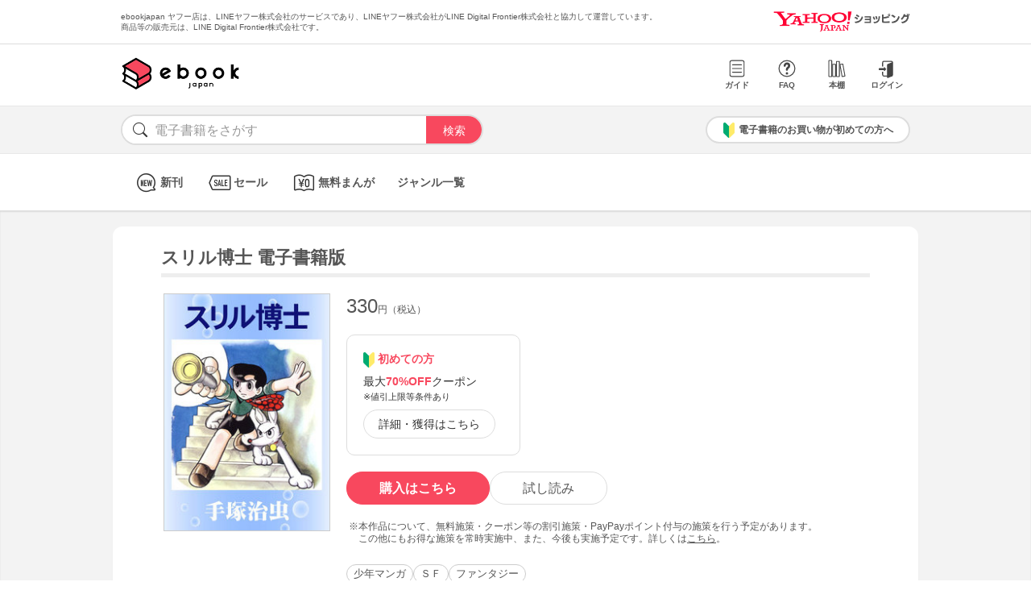

--- FILE ---
content_type: text/html; charset=UTF-8
request_url: https://bf-www.ebookjapan.jp/mall/yahooej/title/100416/b00060001386
body_size: 17382
content:
<!DOCTYPE HTML><html><head>
<link rel="dns-prefetch" href="//bf-www.ebookjapan.jp">
<link rel="dns-prefetch" href="//shopping.geocities.jp">
<link rel="dns-prefetch" href="//cdnjs.cloudflare.com">
<link rel="dns-prefetch" href="//store.shopping.yahoo.co.jp">
<link rel="dns-prefetch" href="//cache2-ebookjapan.akamaized.net">
<link rel="dns-prefetch" href="//ebookjapan.yahoo.co.jp"><title>スリル博士 電子書籍版 | ebookjapan ヤフー店</title><meta charset="utf-8"><meta http-equiv="Content-Style-Type" content="text/css"><meta http-equiv="Pragma" content="no-cache"><meta http-equiv="Cache-Control" content="no-cache"><meta http-equiv="Expires" content="Thu, 01 Dec 1994 16:00:00 GMT"><meta name="format-detection" content="telephone=no"><meta http-equiv="X-UA-Compatible" content="IE=edge" /><link rel="canonical" href="https://bf-www.ebookjapan.jp/mall/yahooej/title/100416/b00060001386" /><link media="only screen and (max-device-width:480px)" href="https://shopping.geocities.jp/ebookjapan/css/sp_base.css" type="text/css" rel="stylesheet" /><link media="screen and (min-device-width:481px)" href="https://shopping.geocities.jp/ebookjapan/css/base.css" type="text/css" rel="stylesheet" /><!--<link href="https://shopping.geocities.jp/ebookjapan/css/seriespage.css" rel="stylesheet" type="text/css">--><link href="/css/seriespage.css?ver=2022051301" rel="stylesheet" type="text/css"><!--[if IE]><link href="https://shopping.geocities.jp/ebookjapan/css/sp_base.css" type="text/css" rel="stylesheet" /><![endif]--><link href="https://shopping.geocities.jp/ebookjapan/css/notice.css" rel="stylesheet" type="text/css"><link href="https://shopping.geocities.jp/ebookjapan/css/fontstyle.css" rel="stylesheet" type="text/css"><script src="https://shopping.geocities.jp/ebookjapan/javascript/jquery-3.4.0.min.js"></script><script src="https://shopping.geocities.jp/ebookjapan/bf/pageload.js"></script><script src="https://shopping.geocities.jp/ebookjapan/javascript/viewport-sub.js"></script><script src="https://shopping.geocities.jp/ebookjapan/javascript/timer_v2.js"></script><script src="https://shopping.geocities.jp/ebookjapan/javascript/opn-cls.js"></script><script src="https://cdnjs.cloudflare.com/ajax/libs/lazysizes/5.2.0/lazysizes.min.js"></script><style> @font-face { font-family: 'ebjshpicon'; src: url('/parts/mall/yahooej/assets/font/ebjshpicon.eot'); src: url('/parts/mall/yahooej/assets/font/ebjshpicon.eot#iefix') format('embedded-opentype'), url('/parts/mall/yahooej/assets/font/ebjshpicon.ttf') format('truetype'), url('/parts/mall/yahooej/assets/font/ebjshpicon.woff') format('woff'), url('/parts/mall/yahooej/assets/font/ebjshpicon.svg#ebjshpicon') format('svg'); font-weight: normal; font-style: normal; } </style><style> @media screen and (min-width: 0px) and (max-device-width: 480px) { .subpage { background: #f3f3f3; padding: 20px 0px; box-shadow: 0px 2px 2px #ccc inset; } } </style></head><body><header><div id="header_top"></div><div id="header_menu"></div><div id="hdmenu"></div><div id="search"></div><div id="sptop_header_top"></div><div id="sptop_header_menu"></div><div id="sptop_search"></div></header><nav><div id="navigation"></div><div id="sptop_navigation"></div></nav><div id="content"><main class="subpage"><div id="itemblock"><div id="seriespage"><div class="series-itemtitle"><h1>スリル博士 電子書籍版</h1></div><ul class="series-item-dtl"><li><div class="series-item-cover"><a class="GAtag-yebj_shopping-ebj_item" href="https://store.shopping.yahoo.co.jp/ebookjapan/b00060001386.html?sc_e=yebj_shopping-ebj_item"><img src="https://cache2-ebookjapan.akamaized.net/contents/thumb/s/THRILL60.jpg?1527743388" alt="スリル博士 電子書籍版"></a></div></li><li><div class="block01"><p class="main-price">330<span>円（税込）</span></p></div><div class="block02"><div class="coupon-link-ver02"><div class="inner-link"><div><img src="https://shopping.geocities.jp/ebookjapan/img/icon/beginnersguide.png" class="icon" alt="">初めての方</div><p>最大<span>70%OFF</span>クーポン<br><span style=" font-size: 11px; color: #333; font-weight: normal; ">※値引上限等条件あり</span></p><a href="https://shopping.geocities.jp/ebookjapan/feature/lp.html?sc_e=yebj_shopping-ebj_item#cou-pon" class="GAtag-yebj_shopping-ebj_item">詳細・獲得はこちら</a></div></div></div><div class="block03"><div class="btn-area"><a class="GAtag-yebj_shopping-ebj_item block03-btn buy" href="https://store.shopping.yahoo.co.jp/ebookjapan/b00060001386.html?sc_e=yebj_shopping-ebj_item">購入はこちら</a><a class="GAtag-yebj_shopping-ebj_item block03-btn read" href="https://ebookjapan.yahoo.co.jp/rd/viewer/trial?via=yshp&amp;bookCd=B00080001386&amp;dealerid=30355&amp;endurl=https%3A%2F%2Fbf-www.ebookjapan.jp%2Febook%2Fviewer_end%2FB00060001386%3Fsc_e%3Dyebj_viewer-rd_trial_done" rel="nofollow">試し読み</a></div><div class="block03-notice"><ul class="notice-asterisk"><li>本作品について、無料施策・クーポン等の割引施策・PayPayポイント付与の施策を行う予定があります。<br>この他にもお得な施策を常時実施中、また、今後も実施予定です。詳しくは<a href="https://shopping.geocities.jp/ebookjapan/info/cplist.html" style="text-decoration: underline;font-size: 12px;">こちら</a>。</li></ul></div></div><div class="block04"><a class="GAtag-yebj_shopping-ebj_item" href="https://store.shopping.yahoo.co.jp/ebookjapan/search.html?p=%E5%B0%91%E5%B9%B4%E3%83%9E%E3%83%B3%E3%82%AC&sc_e=yebj_shopping-ebj_item">少年マンガ</a><a class="GAtag-yebj_shopping-ebj_item" href="https://store.shopping.yahoo.co.jp/ebookjapan/search.html?p=%EF%BC%B3%EF%BC%A6&sc_e=yebj_shopping-ebj_item">ＳＦ</a><a class="GAtag-yebj_shopping-ebj_item" href="https://store.shopping.yahoo.co.jp/ebookjapan/search.html?p=%E3%83%95%E3%82%A1%E3%83%B3%E3%82%BF%E3%82%B8%E3%83%BC&sc_e=yebj_shopping-ebj_item">ファンタジー</a></div><div class="block05"><div class="more-wrap"><input id="trigger1" class="more-trigger" type="checkbox"><h2 class="block05ttl">作品内容</h2><div class="more-item"> 来日したヒンズー国の殿下暗殺のため、爆弾がしかけられた！さがしまわるスリル博士。だが、爆発の時は、刻一刻とせまる！スリラー好きの医師一家が、つぎつぎとまきこまれる難事件の謎をとく、痛快科学冒険漫画!! </div><label class="more-btn more-btn-arrow" for="trigger1"><span class="series-open-arrow"></span></label></div></div></li></ul><div class="block06"><h2 class="recommend-ttl">作品情報</h2><div class="product-dtl-area"><dl class="product-dtl"><dt>ページ数</dt><dd>247ページ</dd></dl><dl class="product-dtl"><dt>出版社</dt><dd><a class="GAtag-yebj_shopping-ebj_item" href="https://store.shopping.yahoo.co.jp/ebookjapan/search.html?p=%E6%89%8B%E5%A1%9A%E3%83%97%E3%83%AD%E3%83%80%E3%82%AF%E3%82%B7%E3%83%A7%E3%83%B3&sc_e=yebj_shopping-ebj_item">手塚プロダクション</a></dd></dl><dl class="product-dtl"><dt>提供開始日</dt><dd><a href="/mall/yahooej/new_item/20000101">2000/01/01</a></dd></dl><dl class="product-dtl"><dt>ジャンル</dt><dd>少年・青年マンガ</dd></dl><dl class="product-dtl"><dt>連載誌/レーベル</dt><dd><a class="GAtag-yebj_shopping-ebj_item" href="https://store.shopping.yahoo.co.jp/ebookjapan/search.html?p=%E6%89%8B%E5%A1%9A%E6%B2%BB%E8%99%AB%E6%BC%AB%E7%94%BB%E5%85%A8%E9%9B%86&sc_e=yebj_shopping-ebj_item">手塚治虫漫画全集</a></dd></dl></div></div><a id="relation"></a><h2 class="recommend-ttl"><p>作者の関連作品<span><a class="GAtag-yebj_shopping-ebj_item author-arrow" href="https://store.shopping.yahoo.co.jp/ebookjapan/search.html?p=&sc_e=yebj_shopping-ebj_item">作者の作品一覧</a></span></p></h2><div class="more-wrap03"><input id="trigger03" class="more-trigger03" type="checkbox"><div class="maincontainer"><ul class="authoritem_container"><li><div class="author-disp-grid"><a class="GAtag-yebj_shopping-ebj_item" href="https://bf-www.ebookjapan.jp/mall/yahooej/title/100386"><div class="cover"><img data-src="https://cache2-ebookjapan.akamaized.net/contents/thumb/s/HINO0160.jpg?1527743388" alt="火の鳥 (1) 電子書籍版" class="lazyload"></div><div class="author-booktitle">火の鳥 (1) 電子書籍版</div></a><a class="GAtag-yebj_shopping-ebj_item" href="https://ebookjapan.yahoo.co.jp/rd/viewer/trial?via=yshp&amp;bookCd=B00080001295&amp;dealerid=30355&amp;endurl=https%3A%2F%2Fbf-www.ebookjapan.jp%2Febook%2Fviewer_end%2FB00060001295%3Fsc_e%3Dyebj_viewer-rd_trial_done" rel="nofollow"><div class="readbtn">試し読み</div></a></div></li><li><div class="author-disp-grid"><a class="GAtag-yebj_shopping-ebj_item" href="https://bf-www.ebookjapan.jp/mall/yahooej/title/100352"><div class="cover"><img data-src="https://cache2-ebookjapan.akamaized.net/contents/thumb/s/BLAC0160.jpg?1527743388" alt="ブラック・ジャック (1) 電子書籍版" class="lazyload"></div><div class="author-booktitle">ブラック・ジャック (1) 電子書籍版</div></a><a class="GAtag-yebj_shopping-ebj_item" href="https://ebookjapan.yahoo.co.jp/rd/viewer/trial?via=yshp&amp;bookCd=B00080001204&amp;dealerid=30355&amp;endurl=https%3A%2F%2Fbf-www.ebookjapan.jp%2Febook%2Fviewer_end%2FB00060001204%3Fsc_e%3Dyebj_viewer-rd_trial_done" rel="nofollow"><div class="readbtn">試し読み</div></a></div></li><li><div class="author-disp-grid"><a class="GAtag-yebj_shopping-ebj_item" href="https://bf-www.ebookjapan.jp/mall/yahooej/title/616045"><div class="cover"><img data-src="https://cache2-ebookjapan.akamaized.net/contents/thumb/s/E3100088983361.jpg?1606988241" alt="【カラー版】火の鳥 (1) 電子書籍版" class="lazyload"></div><div class="author-booktitle">【カラー版】火の鳥 (1) 電子書籍版</div></a><a class="GAtag-yebj_shopping-ebj_item" href="https://ebookjapan.yahoo.co.jp/rd/viewer/trial?via=yshp&amp;bookCd=B00182486444&amp;dealerid=30355&amp;endurl=https%3A%2F%2Fbf-www.ebookjapan.jp%2Febook%2Fviewer_end%2FB00162486444%3Fsc_e%3Dyebj_viewer-rd_trial_done" rel="nofollow"><div class="readbtn">試し読み</div></a></div></li><li><div class="author-disp-grid"><a class="GAtag-yebj_shopping-ebj_item" href="https://bf-www.ebookjapan.jp/mall/yahooej/title/100353"><div class="cover"><img data-src="https://cache2-ebookjapan.akamaized.net/contents/thumb/s/ADOLF160.jpg?1527743388" alt="アドルフに告ぐ (1) 電子書籍版" class="lazyload"></div><div class="author-booktitle">アドルフに告ぐ (1) 電子書籍版</div></a><a class="GAtag-yebj_shopping-ebj_item" href="https://ebookjapan.yahoo.co.jp/rd/viewer/trial?via=yshp&amp;bookCd=B00080001226&amp;dealerid=30355&amp;endurl=https%3A%2F%2Fbf-www.ebookjapan.jp%2Febook%2Fviewer_end%2FB00060001226%3Fsc_e%3Dyebj_viewer-rd_trial_done" rel="nofollow"><div class="readbtn">試し読み</div></a></div></li><li><div class="author-disp-grid"><a class="GAtag-yebj_shopping-ebj_item" href="https://bf-www.ebookjapan.jp/mall/yahooej/title/100468"><div class="cover"><img data-src="https://cache2-ebookjapan.akamaized.net/contents/thumb/s/BUDD0160.jpg?1527743388" alt="ブッダ (1) 電子書籍版" class="lazyload"></div><div class="author-booktitle">ブッダ (1) 電子書籍版</div></a><a class="GAtag-yebj_shopping-ebj_item" href="https://ebookjapan.yahoo.co.jp/rd/viewer/trial?via=yshp&amp;bookCd=B00080001488&amp;dealerid=30355&amp;endurl=https%3A%2F%2Fbf-www.ebookjapan.jp%2Febook%2Fviewer_end%2FB00060001488%3Fsc_e%3Dyebj_viewer-rd_trial_done" rel="nofollow"><div class="readbtn">試し読み</div></a></div></li><li><div class="author-disp-grid"><a class="GAtag-yebj_shopping-ebj_item" href="https://bf-www.ebookjapan.jp/mall/yahooej/title/100374"><div class="cover"><img data-src="https://cache2-ebookjapan.akamaized.net/contents/thumb/s/AYAKO160.jpg?1527743388" alt="奇子 (1) 電子書籍版" class="lazyload"></div><div class="author-booktitle">奇子 (1) 電子書籍版</div></a><a class="GAtag-yebj_shopping-ebj_item" href="https://ebookjapan.yahoo.co.jp/rd/viewer/trial?via=yshp&amp;bookCd=B00080001276&amp;dealerid=30355&amp;endurl=https%3A%2F%2Fbf-www.ebookjapan.jp%2Febook%2Fviewer_end%2FB00060001276%3Fsc_e%3Dyebj_viewer-rd_trial_done" rel="nofollow"><div class="readbtn">試し読み</div></a></div></li><li class="more-item03"><div class="author-disp-grid"><a class="GAtag-yebj_shopping-ebj_item" href="https://bf-www.ebookjapan.jp/mall/yahooej/title/312125"><div class="cover"><img data-src="https://cache2-ebookjapan.akamaized.net/contents/thumb/s/Z6100002664961.jpg?1552397412" alt="ブラック・ジャック 【手塚治虫文庫全集】 (1) 電子書籍版" class="lazyload"></div><div class="author-booktitle">ブラック・ジャック 【手塚治虫文庫全集】 (1) 電子書籍版</div></a><a class="GAtag-yebj_shopping-ebj_item" href="https://ebookjapan.yahoo.co.jp/rd/viewer/trial?via=yshp&amp;bookCd=B00180527892&amp;dealerid=30355&amp;endurl=https%3A%2F%2Fbf-www.ebookjapan.jp%2Febook%2Fviewer_end%2FB00160527892%3Fsc_e%3Dyebj_viewer-rd_trial_done" rel="nofollow"><div class="readbtn">試し読み</div></a></div></li><li class="more-item03"><div class="author-disp-grid"><a class="GAtag-yebj_shopping-ebj_item" href="https://bf-www.ebookjapan.jp/mall/yahooej/title/616048"><div class="cover"><img data-src="https://cache2-ebookjapan.akamaized.net/contents/thumb/s/E3100088986161.jpg?1606988375" alt="【カラー版】ブッダ (1) 電子書籍版" class="lazyload"></div><div class="author-booktitle">【カラー版】ブッダ (1) 電子書籍版</div></a><a class="GAtag-yebj_shopping-ebj_item" href="https://ebookjapan.yahoo.co.jp/rd/viewer/trial?via=yshp&amp;bookCd=B00182486478&amp;dealerid=30355&amp;endurl=https%3A%2F%2Fbf-www.ebookjapan.jp%2Febook%2Fviewer_end%2FB00162486478%3Fsc_e%3Dyebj_viewer-rd_trial_done" rel="nofollow"><div class="readbtn">試し読み</div></a></div></li><li class="more-item03"><div class="author-disp-grid"><a class="GAtag-yebj_shopping-ebj_item" href="https://bf-www.ebookjapan.jp/mall/yahooej/title/314281"><div class="cover"><img data-src="https://cache2-ebookjapan.akamaized.net/contents/thumb/s/E4100003141561.jpg?1552397412" alt="火の鳥 【手塚治虫文庫全集】 (1) 電子書籍版" class="lazyload"></div><div class="author-booktitle">火の鳥 【手塚治虫文庫全集】 (1) 電子書籍版</div></a><a class="GAtag-yebj_shopping-ebj_item" href="https://ebookjapan.yahoo.co.jp/rd/viewer/trial?via=yshp&amp;bookCd=B00180532901&amp;dealerid=30355&amp;endurl=https%3A%2F%2Fbf-www.ebookjapan.jp%2Febook%2Fviewer_end%2FB00160532901%3Fsc_e%3Dyebj_viewer-rd_trial_done" rel="nofollow"><div class="readbtn">試し読み</div></a></div></li><li class="more-item03"><div class="author-disp-grid"><a class="GAtag-yebj_shopping-ebj_item" href="https://bf-www.ebookjapan.jp/mall/yahooej/title/616042"><div class="cover"><img data-src="https://cache2-ebookjapan.akamaized.net/contents/thumb/s/E2100088979461.jpg?1606988241" alt="【カラー版】ブラック・ジャック 特別編集版 (1) 電子書籍版" class="lazyload"></div><div class="author-booktitle">【カラー版】ブラック・ジャック 特別編集版 (1) 電子書籍版</div></a><a class="GAtag-yebj_shopping-ebj_item" href="https://ebookjapan.yahoo.co.jp/rd/viewer/trial?via=yshp&amp;bookCd=B00182486396&amp;dealerid=30355&amp;endurl=https%3A%2F%2Fbf-www.ebookjapan.jp%2Febook%2Fviewer_end%2FB00162486396%3Fsc_e%3Dyebj_viewer-rd_trial_done" rel="nofollow"><div class="readbtn">試し読み</div></a></div></li><li class="more-item03"><div class="author-disp-grid"><a class="GAtag-yebj_shopping-ebj_item" href="https://bf-www.ebookjapan.jp/mall/yahooej/title/323620"><div class="cover"><img data-src="https://cache2-ebookjapan.akamaized.net/contents/thumb/s/W6100004972761.jpg?1552397413" alt="ブッダ 【手塚治虫文庫全集】 (1) 電子書籍版" class="lazyload"></div><div class="author-booktitle">ブッダ 【手塚治虫文庫全集】 (1) 電子書籍版</div></a><a class="GAtag-yebj_shopping-ebj_item" href="https://ebookjapan.yahoo.co.jp/rd/viewer/trial?via=yshp&amp;bookCd=B00180552375&amp;dealerid=30355&amp;endurl=https%3A%2F%2Fbf-www.ebookjapan.jp%2Febook%2Fviewer_end%2FB00160552375%3Fsc_e%3Dyebj_viewer-rd_trial_done" rel="nofollow"><div class="readbtn">試し読み</div></a></div></li><li class="more-item03"><div class="author-disp-grid"><a class="GAtag-yebj_shopping-ebj_item" href="https://bf-www.ebookjapan.jp/mall/yahooej/title/100341"><div class="cover"><img data-src="https://cache2-ebookjapan.akamaized.net/contents/thumb/s/BARUB160.jpg?1602155608" alt="ばるぼら (1) 電子書籍版" class="lazyload"></div><div class="author-booktitle">ばるぼら (1) 電子書籍版</div></a><a class="GAtag-yebj_shopping-ebj_item" href="https://ebookjapan.yahoo.co.jp/rd/viewer/trial?via=yshp&amp;bookCd=B00080001190&amp;dealerid=30355&amp;endurl=https%3A%2F%2Fbf-www.ebookjapan.jp%2Febook%2Fviewer_end%2FB00060001190%3Fsc_e%3Dyebj_viewer-rd_trial_done" rel="nofollow"><div class="readbtn">試し読み</div></a></div></li><li class="more-item03"><div class="author-disp-grid"><a class="GAtag-yebj_shopping-ebj_item" href="https://bf-www.ebookjapan.jp/mall/yahooej/title/100445"><div class="cover"><img data-src="https://cache2-ebookjapan.akamaized.net/contents/thumb/s/DOROR160.jpg?1527743388" alt="どろろ (1) 電子書籍版" class="lazyload"></div><div class="author-booktitle">どろろ (1) 電子書籍版</div></a><a class="GAtag-yebj_shopping-ebj_item" href="https://ebookjapan.yahoo.co.jp/rd/viewer/trial?via=yshp&amp;bookCd=B00080001442&amp;dealerid=30355&amp;endurl=https%3A%2F%2Fbf-www.ebookjapan.jp%2Febook%2Fviewer_end%2FB00060001442%3Fsc_e%3Dyebj_viewer-rd_trial_done" rel="nofollow"><div class="readbtn">試し読み</div></a></div></li><li class="more-item03"><div class="author-disp-grid"><a class="GAtag-yebj_shopping-ebj_item" href="https://bf-www.ebookjapan.jp/mall/yahooej/title/100337"><div class="cover"><img data-src="https://cache2-ebookjapan.akamaized.net/contents/thumb/s/KIRIH160.jpg?1527743388" alt="きりひと讃歌 (1) 電子書籍版" class="lazyload"></div><div class="author-booktitle">きりひと讃歌 (1) 電子書籍版</div></a><a class="GAtag-yebj_shopping-ebj_item" href="https://ebookjapan.yahoo.co.jp/rd/viewer/trial?via=yshp&amp;bookCd=B00080001179&amp;dealerid=30355&amp;endurl=https%3A%2F%2Fbf-www.ebookjapan.jp%2Febook%2Fviewer_end%2FB00060001179%3Fsc_e%3Dyebj_viewer-rd_trial_done" rel="nofollow"><div class="readbtn">試し読み</div></a></div></li><li class="more-item03"><div class="author-disp-grid"><a class="GAtag-yebj_shopping-ebj_item" href="https://bf-www.ebookjapan.jp/mall/yahooej/title/100480"><div class="cover"><img data-src="https://cache2-ebookjapan.akamaized.net/contents/thumb/s/KUUKIN60.jpg?1527743388" alt="空気の底 電子書籍版" class="lazyload"></div><div class="author-booktitle">空気の底 電子書籍版</div></a><a class="GAtag-yebj_shopping-ebj_item" href="https://ebookjapan.yahoo.co.jp/rd/viewer/trial?via=yshp&amp;bookCd=B00080001523&amp;dealerid=30355&amp;endurl=https%3A%2F%2Fbf-www.ebookjapan.jp%2Febook%2Fviewer_end%2FB00060001523%3Fsc_e%3Dyebj_viewer-rd_trial_done" rel="nofollow"><div class="readbtn">試し読み</div></a></div></li><li class="more-item03"><div class="author-disp-grid"><a class="GAtag-yebj_shopping-ebj_item" href="https://bf-www.ebookjapan.jp/mall/yahooej/title/326991"><div class="cover"><img data-src="https://cache2-ebookjapan.akamaized.net/contents/thumb/s/C8100005597761.jpg?1552397413" alt="三つ目がとおる 【手塚治虫文庫全集】 (1) 電子書籍版" class="lazyload"></div><div class="author-booktitle">三つ目がとおる 【手塚治虫文庫全集】 (1) 電子書籍版</div></a><a class="GAtag-yebj_shopping-ebj_item" href="https://ebookjapan.yahoo.co.jp/rd/viewer/trial?via=yshp&amp;bookCd=B00180559095&amp;dealerid=30355&amp;endurl=https%3A%2F%2Fbf-www.ebookjapan.jp%2Febook%2Fviewer_end%2FB00160559095%3Fsc_e%3Dyebj_viewer-rd_trial_done" rel="nofollow"><div class="readbtn">試し読み</div></a></div></li><li class="more-item03"><div class="author-disp-grid"><a class="GAtag-yebj_shopping-ebj_item" href="https://bf-www.ebookjapan.jp/mall/yahooej/title/549201"><div class="cover"><img data-src="https://cache2-ebookjapan.akamaized.net/contents/thumb/s/N6100061312561.jpg?1562662489" alt="ブラック・ジャック (1)(少年チャンピオン・コミックス) 電子書籍版" class="lazyload"></div><div class="author-booktitle">ブラック・ジャック (1)(少年チャンピオン・コミックス) 電子書籍版</div></a><a class="GAtag-yebj_shopping-ebj_item" href="https://ebookjapan.yahoo.co.jp/rd/viewer/trial?via=yshp&amp;bookCd=B00182198014&amp;dealerid=30355&amp;endurl=https%3A%2F%2Fbf-www.ebookjapan.jp%2Febook%2Fviewer_end%2FB00162198014%3Fsc_e%3Dyebj_viewer-rd_trial_done" rel="nofollow"><div class="readbtn">試し読み</div></a></div></li><li class="more-item03"><div class="author-disp-grid"><a class="GAtag-yebj_shopping-ebj_item" href="https://bf-www.ebookjapan.jp/mall/yahooej/title/331259"><div class="cover"><img data-src="https://cache2-ebookjapan.akamaized.net/contents/thumb/s/M1100006533861.jpg?1552397413" alt="陽だまりの樹 【手塚治虫文庫全集】 (1) 電子書籍版" class="lazyload"></div><div class="author-booktitle">陽だまりの樹 【手塚治虫文庫全集】 (1) 電子書籍版</div></a><a class="GAtag-yebj_shopping-ebj_item" href="https://ebookjapan.yahoo.co.jp/rd/viewer/trial?via=yshp&amp;bookCd=B00180568842&amp;dealerid=30355&amp;endurl=https%3A%2F%2Fbf-www.ebookjapan.jp%2Febook%2Fviewer_end%2FB00160568842%3Fsc_e%3Dyebj_viewer-rd_trial_done" rel="nofollow"><div class="readbtn">試し読み</div></a></div></li><li class="more-item03"><div class="author-disp-grid"><a class="GAtag-yebj_shopping-ebj_item" href="https://bf-www.ebookjapan.jp/mall/yahooej/title/323618"><div class="cover"><img data-src="https://cache2-ebookjapan.akamaized.net/contents/thumb/s/W6100004972161.jpg?1552397413" alt="ばるぼら 【手塚治虫文庫全集】 電子書籍版" class="lazyload"></div><div class="author-booktitle">ばるぼら 【手塚治虫文庫全集】 電子書籍版</div></a><a class="GAtag-yebj_shopping-ebj_item" href="https://ebookjapan.yahoo.co.jp/rd/viewer/trial?via=yshp&amp;bookCd=B00180552369&amp;dealerid=30355&amp;endurl=https%3A%2F%2Fbf-www.ebookjapan.jp%2Febook%2Fviewer_end%2FB00160552369%3Fsc_e%3Dyebj_viewer-rd_trial_done" rel="nofollow"><div class="readbtn">試し読み</div></a></div></li><li class="more-item03"><div class="author-disp-grid"><a class="GAtag-yebj_shopping-ebj_item" href="https://bf-www.ebookjapan.jp/mall/yahooej/title/318043"><div class="cover"><img data-src="https://cache2-ebookjapan.akamaized.net/contents/thumb/s/L0100003801561.jpg?1552397412" alt="鉄腕アトム 【手塚治虫文庫全集】 (1) 電子書籍版" class="lazyload"></div><div class="author-booktitle">鉄腕アトム 【手塚治虫文庫全集】 (1) 電子書籍版</div></a><a class="GAtag-yebj_shopping-ebj_item" href="https://ebookjapan.yahoo.co.jp/rd/viewer/trial?via=yshp&amp;bookCd=B00180539892&amp;dealerid=30355&amp;endurl=https%3A%2F%2Fbf-www.ebookjapan.jp%2Febook%2Fviewer_end%2FB00160539892%3Fsc_e%3Dyebj_viewer-rd_trial_done" rel="nofollow"><div class="readbtn">試し読み</div></a></div></li><li class="more-item03"><div class="author-disp-grid"><a class="GAtag-yebj_shopping-ebj_item" href="https://bf-www.ebookjapan.jp/mall/yahooej/title/100333"><div class="cover"><img data-src="https://cache2-ebookjapan.akamaized.net/contents/thumb/s/ATOM0160.jpg?1527743388" alt="鉄腕アトム (1) 電子書籍版" class="lazyload"></div><div class="author-booktitle">鉄腕アトム (1) 電子書籍版</div></a><a class="GAtag-yebj_shopping-ebj_item" href="https://ebookjapan.yahoo.co.jp/rd/viewer/trial?via=yshp&amp;bookCd=B00080001155&amp;dealerid=30355&amp;endurl=https%3A%2F%2Fbf-www.ebookjapan.jp%2Febook%2Fviewer_end%2FB00060001155%3Fsc_e%3Dyebj_viewer-rd_trial_done" rel="nofollow"><div class="readbtn">試し読み</div></a></div></li><li class="more-item03"><div class="author-disp-grid"><a class="GAtag-yebj_shopping-ebj_item" href="https://bf-www.ebookjapan.jp/mall/yahooej/title/339458"><div class="cover"><img data-src="https://cache2-ebookjapan.akamaized.net/contents/thumb/s/J4100008881161.jpg?1552401012" alt="アドルフに告ぐ 【手塚治虫文庫全集】 (1) 電子書籍版" class="lazyload"></div><div class="author-booktitle">アドルフに告ぐ 【手塚治虫文庫全集】 (1) 電子書籍版</div></a><a class="GAtag-yebj_shopping-ebj_item" href="https://ebookjapan.yahoo.co.jp/rd/viewer/trial?via=yshp&amp;bookCd=B00180591276&amp;dealerid=30355&amp;endurl=https%3A%2F%2Fbf-www.ebookjapan.jp%2Febook%2Fviewer_end%2FB00160591276%3Fsc_e%3Dyebj_viewer-rd_trial_done" rel="nofollow"><div class="readbtn">試し読み</div></a></div></li><li class="more-item03"><div class="author-disp-grid"><a class="GAtag-yebj_shopping-ebj_item" href="https://bf-www.ebookjapan.jp/mall/yahooej/title/323621"><div class="cover"><img data-src="https://cache2-ebookjapan.akamaized.net/contents/thumb/s/W6100004973461.jpg?1552397413" alt="ライオンブックス 【手塚治虫文庫全集】 (1) 電子書籍版" class="lazyload"></div><div class="author-booktitle">ライオンブックス 【手塚治虫文庫全集】 (1) 電子書籍版</div></a><a class="GAtag-yebj_shopping-ebj_item" href="https://ebookjapan.yahoo.co.jp/rd/viewer/trial?via=yshp&amp;bookCd=B00180552382&amp;dealerid=30355&amp;endurl=https%3A%2F%2Fbf-www.ebookjapan.jp%2Febook%2Fviewer_end%2FB00160552382%3Fsc_e%3Dyebj_viewer-rd_trial_done" rel="nofollow"><div class="readbtn">試し読み</div></a></div></li><li class="more-item03"><div class="author-disp-grid"><a class="GAtag-yebj_shopping-ebj_item" href="https://bf-www.ebookjapan.jp/mall/yahooej/title/318036"><div class="cover"><img data-src="https://cache2-ebookjapan.akamaized.net/contents/thumb/s/K9100003799961.jpg?1552397412" alt="ネオ・ファウスト 【手塚治虫文庫全集】 電子書籍版" class="lazyload"></div><div class="author-booktitle">ネオ・ファウスト 【手塚治虫文庫全集】 電子書籍版</div></a><a class="GAtag-yebj_shopping-ebj_item" href="https://ebookjapan.yahoo.co.jp/rd/viewer/trial?via=yshp&amp;bookCd=B00180539876&amp;dealerid=30355&amp;endurl=https%3A%2F%2Fbf-www.ebookjapan.jp%2Febook%2Fviewer_end%2FB00160539876%3Fsc_e%3Dyebj_viewer-rd_trial_done" rel="nofollow"><div class="readbtn">試し読み</div></a></div></li><li class="more-item03"><div class="author-disp-grid"><a class="GAtag-yebj_shopping-ebj_item" href="https://bf-www.ebookjapan.jp/mall/yahooej/title/129947"><div class="cover"><img data-src="https://cache2-ebookjapan.akamaized.net/contents/thumb/s/TDOS1760.jpg?1527743388" alt="手塚治虫のマンガの描き方 電子書籍版" class="lazyload"></div><div class="author-booktitle">手塚治虫のマンガの描き方 電子書籍版</div></a><a class="GAtag-yebj_shopping-ebj_item" href="https://ebookjapan.yahoo.co.jp/rd/viewer/trial?via=yshp&amp;bookCd=B00080074665&amp;dealerid=30355&amp;endurl=https%3A%2F%2Fbf-www.ebookjapan.jp%2Febook%2Fviewer_end%2FB00060074665%3Fsc_e%3Dyebj_viewer-rd_trial_done" rel="nofollow"><div class="readbtn">試し読み</div></a></div></li><li class="more-item03"><div class="author-disp-grid"><a class="GAtag-yebj_shopping-ebj_item" href="https://bf-www.ebookjapan.jp/mall/yahooej/title/318038"><div class="cover"><img data-src="https://cache2-ebookjapan.akamaized.net/contents/thumb/s/L0100003800261.jpg?1552397412" alt="ミッドナイト 【手塚治虫文庫全集】 (1) 電子書籍版" class="lazyload"></div><div class="author-booktitle">ミッドナイト 【手塚治虫文庫全集】 (1) 電子書籍版</div></a><a class="GAtag-yebj_shopping-ebj_item" href="https://ebookjapan.yahoo.co.jp/rd/viewer/trial?via=yshp&amp;bookCd=B00180539879&amp;dealerid=30355&amp;endurl=https%3A%2F%2Fbf-www.ebookjapan.jp%2Febook%2Fviewer_end%2FB00160539879%3Fsc_e%3Dyebj_viewer-rd_trial_done" rel="nofollow"><div class="readbtn">試し読み</div></a></div></li><li class="more-item03"><div class="author-disp-grid"><a class="GAtag-yebj_shopping-ebj_item" href="https://bf-www.ebookjapan.jp/mall/yahooej/title/323624"><div class="cover"><img data-src="https://cache2-ebookjapan.akamaized.net/contents/thumb/s/W6100004974961.jpg?1552397413" alt="奇子 【手塚治虫文庫全集】 (1) 電子書籍版" class="lazyload"></div><div class="author-booktitle">奇子 【手塚治虫文庫全集】 (1) 電子書籍版</div></a><a class="GAtag-yebj_shopping-ebj_item" href="https://ebookjapan.yahoo.co.jp/rd/viewer/trial?via=yshp&amp;bookCd=B00180552397&amp;dealerid=30355&amp;endurl=https%3A%2F%2Fbf-www.ebookjapan.jp%2Febook%2Fviewer_end%2FB00160552397%3Fsc_e%3Dyebj_viewer-rd_trial_done" rel="nofollow"><div class="readbtn">試し読み</div></a></div></li><li class="more-item03"><div class="author-disp-grid"><a class="GAtag-yebj_shopping-ebj_item" href="https://bf-www.ebookjapan.jp/mall/yahooej/title/339460"><div class="cover"><img data-src="https://cache2-ebookjapan.akamaized.net/contents/thumb/s/J4100008881561.jpg?1552401012" alt="アポロの歌 【手塚治虫文庫全集】 電子書籍版" class="lazyload"></div><div class="author-booktitle">アポロの歌 【手塚治虫文庫全集】 電子書籍版</div></a><a class="GAtag-yebj_shopping-ebj_item" href="https://ebookjapan.yahoo.co.jp/rd/viewer/trial?via=yshp&amp;bookCd=B00180591280&amp;dealerid=30355&amp;endurl=https%3A%2F%2Fbf-www.ebookjapan.jp%2Febook%2Fviewer_end%2FB00160591280%3Fsc_e%3Dyebj_viewer-rd_trial_done" rel="nofollow"><div class="readbtn">試し読み</div></a></div></li><li class="more-item03"><div class="author-disp-grid"><a class="GAtag-yebj_shopping-ebj_item" href="https://bf-www.ebookjapan.jp/mall/yahooej/title/326994"><div class="cover"><img data-src="https://cache2-ebookjapan.akamaized.net/contents/thumb/s/C8100005598661.jpg?1552397413" alt="双子の騎士 【手塚治虫文庫全集】 電子書籍版" class="lazyload"></div><div class="author-booktitle">双子の騎士 【手塚治虫文庫全集】 電子書籍版</div></a><a class="GAtag-yebj_shopping-ebj_item" href="https://ebookjapan.yahoo.co.jp/rd/viewer/trial?via=yshp&amp;bookCd=B00180559104&amp;dealerid=30355&amp;endurl=https%3A%2F%2Fbf-www.ebookjapan.jp%2Febook%2Fviewer_end%2FB00160559104%3Fsc_e%3Dyebj_viewer-rd_trial_done" rel="nofollow"><div class="readbtn">試し読み</div></a></div></li><li class="more-item03"><div class="author-disp-grid"><a class="GAtag-yebj_shopping-ebj_item" href="https://bf-www.ebookjapan.jp/mall/yahooej/title/326988"><div class="cover"><img data-src="https://cache2-ebookjapan.akamaized.net/contents/thumb/s/C8100005597261.jpg?1552397413" alt="リボンの騎士 ―少女クラブ版― 【手塚治虫文庫全集】 電子書籍版" class="lazyload"></div><div class="author-booktitle">リボンの騎士 ―少女クラブ版― 【手塚治虫文庫全集】 電子書籍版</div></a><a class="GAtag-yebj_shopping-ebj_item" href="https://ebookjapan.yahoo.co.jp/rd/viewer/trial?via=yshp&amp;bookCd=B00180559090&amp;dealerid=30355&amp;endurl=https%3A%2F%2Fbf-www.ebookjapan.jp%2Febook%2Fviewer_end%2FB00160559090%3Fsc_e%3Dyebj_viewer-rd_trial_done" rel="nofollow"><div class="readbtn">試し読み</div></a></div></li><li class="more-item03"><div class="author-disp-grid"><a class="GAtag-yebj_shopping-ebj_item" href="https://bf-www.ebookjapan.jp/mall/yahooej/title/318044"><div class="cover"><img data-src="https://cache2-ebookjapan.akamaized.net/contents/thumb/s/L0100003802461.jpg?1552397412" alt="鉄腕アトム別巻 【手塚治虫文庫全集】 電子書籍版" class="lazyload"></div><div class="author-booktitle">鉄腕アトム別巻 【手塚治虫文庫全集】 電子書籍版</div></a><a class="GAtag-yebj_shopping-ebj_item" href="https://ebookjapan.yahoo.co.jp/rd/viewer/trial?via=yshp&amp;bookCd=B00180539901&amp;dealerid=30355&amp;endurl=https%3A%2F%2Fbf-www.ebookjapan.jp%2Febook%2Fviewer_end%2FB00160539901%3Fsc_e%3Dyebj_viewer-rd_trial_done" rel="nofollow"><div class="readbtn">試し読み</div></a></div></li><li class="more-item03"><div class="author-disp-grid"><a class="GAtag-yebj_shopping-ebj_item" href="https://bf-www.ebookjapan.jp/mall/yahooej/title/314282"><div class="cover"><img data-src="https://cache2-ebookjapan.akamaized.net/contents/thumb/s/E4100003142661.jpg?1552397412" alt="火の鳥 ―少女クラブ版― 【手塚治虫文庫全集】 電子書籍版" class="lazyload"></div><div class="author-booktitle">火の鳥 ―少女クラブ版― 【手塚治虫文庫全集】 電子書籍版</div></a><a class="GAtag-yebj_shopping-ebj_item" href="https://ebookjapan.yahoo.co.jp/rd/viewer/trial?via=yshp&amp;bookCd=B00180532912&amp;dealerid=30355&amp;endurl=https%3A%2F%2Fbf-www.ebookjapan.jp%2Febook%2Fviewer_end%2FB00160532912%3Fsc_e%3Dyebj_viewer-rd_trial_done" rel="nofollow"><div class="readbtn">試し読み</div></a></div></li><li class="more-item03"><div class="author-disp-grid"><a class="GAtag-yebj_shopping-ebj_item" href="https://bf-www.ebookjapan.jp/mall/yahooej/title/312122"><div class="cover"><img data-src="https://cache2-ebookjapan.akamaized.net/contents/thumb/s/Z6100002664561.jpg?1552397412" alt="どろろ 【手塚治虫文庫全集】 (1) 電子書籍版" class="lazyload"></div><div class="author-booktitle">どろろ 【手塚治虫文庫全集】 (1) 電子書籍版</div></a><a class="GAtag-yebj_shopping-ebj_item" href="https://ebookjapan.yahoo.co.jp/rd/viewer/trial?via=yshp&amp;bookCd=B00180527888&amp;dealerid=30355&amp;endurl=https%3A%2F%2Fbf-www.ebookjapan.jp%2Febook%2Fviewer_end%2FB00160527888%3Fsc_e%3Dyebj_viewer-rd_trial_done" rel="nofollow"><div class="readbtn">試し読み</div></a></div></li><li class="more-item03"><div class="author-disp-grid"><a class="GAtag-yebj_shopping-ebj_item" href="https://bf-www.ebookjapan.jp/mall/yahooej/title/100469"><div class="cover"><img data-src="https://cache2-ebookjapan.akamaized.net/contents/thumb/s/7IRO160.jpg?1527743388" alt="七色いんこ (1) 電子書籍版" class="lazyload"></div><div class="author-booktitle">七色いんこ (1) 電子書籍版</div></a><a class="GAtag-yebj_shopping-ebj_item" href="https://ebookjapan.yahoo.co.jp/rd/viewer/trial?via=yshp&amp;bookCd=B00080001502&amp;dealerid=30355&amp;endurl=https%3A%2F%2Fbf-www.ebookjapan.jp%2Febook%2Fviewer_end%2FB00060001502%3Fsc_e%3Dyebj_viewer-rd_trial_done" rel="nofollow"><div class="readbtn">試し読み</div></a></div></li><li class="more-item03"><div class="author-disp-grid"><a class="GAtag-yebj_shopping-ebj_item" href="https://bf-www.ebookjapan.jp/mall/yahooej/title/348757"><div class="cover"><img data-src="https://cache2-ebookjapan.akamaized.net/contents/thumb/s/C3100010780161.jpg?1552401012" alt="新寶島 オリジナル版 【手塚治虫文庫全集】 電子書籍版" class="lazyload"></div><div class="author-booktitle">新寶島 オリジナル版 【手塚治虫文庫全集】 電子書籍版</div></a><a class="GAtag-yebj_shopping-ebj_item" href="https://ebookjapan.yahoo.co.jp/rd/viewer/trial?via=yshp&amp;bookCd=B00180611037&amp;dealerid=30355&amp;endurl=https%3A%2F%2Fbf-www.ebookjapan.jp%2Febook%2Fviewer_end%2FB00160611037%3Fsc_e%3Dyebj_viewer-rd_trial_done" rel="nofollow"><div class="readbtn">試し読み</div></a></div></li><li class="more-item03"><div class="author-disp-grid"><a class="GAtag-yebj_shopping-ebj_item" href="https://bf-www.ebookjapan.jp/mall/yahooej/title/348756"><div class="cover"><img data-src="https://cache2-ebookjapan.akamaized.net/contents/thumb/s/C3100010780061.jpg?1552401012" alt="冒険狂時代 【手塚治虫文庫全集】 電子書籍版" class="lazyload"></div><div class="author-booktitle">冒険狂時代 【手塚治虫文庫全集】 電子書籍版</div></a><a class="GAtag-yebj_shopping-ebj_item" href="https://ebookjapan.yahoo.co.jp/rd/viewer/trial?via=yshp&amp;bookCd=B00180611036&amp;dealerid=30355&amp;endurl=https%3A%2F%2Fbf-www.ebookjapan.jp%2Febook%2Fviewer_end%2FB00160611036%3Fsc_e%3Dyebj_viewer-rd_trial_done" rel="nofollow"><div class="readbtn">試し読み</div></a></div></li><li class="more-item03"><div class="author-disp-grid"><a class="GAtag-yebj_shopping-ebj_item" href="https://bf-www.ebookjapan.jp/mall/yahooej/title/339462"><div class="cover"><img data-src="https://cache2-ebookjapan.akamaized.net/contents/thumb/s/J4100008883261.jpg?1552401012" alt="ケン1探偵長 【手塚治虫文庫全集】 電子書籍版" class="lazyload"></div><div class="author-booktitle">ケン1探偵長 【手塚治虫文庫全集】 電子書籍版</div></a><a class="GAtag-yebj_shopping-ebj_item" href="https://ebookjapan.yahoo.co.jp/rd/viewer/trial?via=yshp&amp;bookCd=B00180591297&amp;dealerid=30355&amp;endurl=https%3A%2F%2Fbf-www.ebookjapan.jp%2Febook%2Fviewer_end%2FB00160591297%3Fsc_e%3Dyebj_viewer-rd_trial_done" rel="nofollow"><div class="readbtn">試し読み</div></a></div></li><li class="more-item03"><div class="author-disp-grid"><a class="GAtag-yebj_shopping-ebj_item" href="https://bf-www.ebookjapan.jp/mall/yahooej/title/335155"><div class="cover"><img data-src="https://cache2-ebookjapan.akamaized.net/contents/thumb/s/U6100007387761.jpg?1552401011" alt="SFミックス 【手塚治虫文庫全集】 電子書籍版" class="lazyload"></div><div class="author-booktitle">SFミックス 【手塚治虫文庫全集】 電子書籍版</div></a><a class="GAtag-yebj_shopping-ebj_item" href="https://ebookjapan.yahoo.co.jp/rd/viewer/trial?via=yshp&amp;bookCd=B00180576612&amp;dealerid=30355&amp;endurl=https%3A%2F%2Fbf-www.ebookjapan.jp%2Febook%2Fviewer_end%2FB00160576612%3Fsc_e%3Dyebj_viewer-rd_trial_done" rel="nofollow"><div class="readbtn">試し読み</div></a></div></li><li class="more-item03"><div class="author-disp-grid"><a class="GAtag-yebj_shopping-ebj_item" href="https://bf-www.ebookjapan.jp/mall/yahooej/title/335150"><div class="cover"><img data-src="https://cache2-ebookjapan.akamaized.net/contents/thumb/s/U6100007386761.jpg?1552401011" alt="メタモルフォーゼ 【手塚治虫文庫全集】 電子書籍版" class="lazyload"></div><div class="author-booktitle">メタモルフォーゼ 【手塚治虫文庫全集】 電子書籍版</div></a><a class="GAtag-yebj_shopping-ebj_item" href="https://ebookjapan.yahoo.co.jp/rd/viewer/trial?via=yshp&amp;bookCd=B00180576602&amp;dealerid=30355&amp;endurl=https%3A%2F%2Fbf-www.ebookjapan.jp%2Febook%2Fviewer_end%2FB00160576602%3Fsc_e%3Dyebj_viewer-rd_trial_done" rel="nofollow"><div class="readbtn">試し読み</div></a></div></li><li class="more-item03"><div class="author-disp-grid"><a class="GAtag-yebj_shopping-ebj_item" href="https://bf-www.ebookjapan.jp/mall/yahooej/title/335143"><div class="cover"><img data-src="https://cache2-ebookjapan.akamaized.net/contents/thumb/s/U6100007385561.jpg?1552401011" alt="ザ・クレーター 【手塚治虫文庫全集】 電子書籍版" class="lazyload"></div><div class="author-booktitle">ザ・クレーター 【手塚治虫文庫全集】 電子書籍版</div></a><a class="GAtag-yebj_shopping-ebj_item" href="https://ebookjapan.yahoo.co.jp/rd/viewer/trial?via=yshp&amp;bookCd=B00180576590&amp;dealerid=30355&amp;endurl=https%3A%2F%2Fbf-www.ebookjapan.jp%2Febook%2Fviewer_end%2FB00160576590%3Fsc_e%3Dyebj_viewer-rd_trial_done" rel="nofollow"><div class="readbtn">試し読み</div></a></div></li><li class="more-item03"><div class="author-disp-grid"><a class="GAtag-yebj_shopping-ebj_item" href="https://bf-www.ebookjapan.jp/mall/yahooej/title/331256"><div class="cover"><img data-src="https://cache2-ebookjapan.akamaized.net/contents/thumb/s/M1100006533561.jpg?1623851018" alt="上を下へのジレッタ 【手塚治虫文庫全集】 電子書籍版" class="lazyload"></div><div class="author-booktitle">上を下へのジレッタ 【手塚治虫文庫全集】 電子書籍版</div></a><a class="GAtag-yebj_shopping-ebj_item" href="https://ebookjapan.yahoo.co.jp/rd/viewer/trial?via=yshp&amp;bookCd=B00180568839&amp;dealerid=30355&amp;endurl=https%3A%2F%2Fbf-www.ebookjapan.jp%2Febook%2Fviewer_end%2FB00160568839%3Fsc_e%3Dyebj_viewer-rd_trial_done" rel="nofollow"><div class="readbtn">試し読み</div></a></div></li><li class="more-item03"><div class="author-disp-grid"><a class="GAtag-yebj_shopping-ebj_item" href="https://bf-www.ebookjapan.jp/mall/yahooej/title/331252"><div class="cover"><img data-src="https://cache2-ebookjapan.akamaized.net/contents/thumb/s/M1100006532961.jpg?1623851018" alt="シュマリ 【手塚治虫文庫全集】 (1) 電子書籍版" class="lazyload"></div><div class="author-booktitle">シュマリ 【手塚治虫文庫全集】 (1) 電子書籍版</div></a><a class="GAtag-yebj_shopping-ebj_item" href="https://ebookjapan.yahoo.co.jp/rd/viewer/trial?via=yshp&amp;bookCd=B00180568833&amp;dealerid=30355&amp;endurl=https%3A%2F%2Fbf-www.ebookjapan.jp%2Febook%2Fviewer_end%2FB00160568833%3Fsc_e%3Dyebj_viewer-rd_trial_done" rel="nofollow"><div class="readbtn">試し読み</div></a></div></li><li class="more-item03"><div class="author-disp-grid"><a class="GAtag-yebj_shopping-ebj_item" href="https://bf-www.ebookjapan.jp/mall/yahooej/title/326990"><div class="cover"><img data-src="https://cache2-ebookjapan.akamaized.net/contents/thumb/s/C8100005597461.jpg?1552397413" alt="七色いんこ 【手塚治虫文庫全集】 (1) 電子書籍版" class="lazyload"></div><div class="author-booktitle">七色いんこ 【手塚治虫文庫全集】 (1) 電子書籍版</div></a><a class="GAtag-yebj_shopping-ebj_item" href="https://ebookjapan.yahoo.co.jp/rd/viewer/trial?via=yshp&amp;bookCd=B00180559092&amp;dealerid=30355&amp;endurl=https%3A%2F%2Fbf-www.ebookjapan.jp%2Febook%2Fviewer_end%2FB00160559092%3Fsc_e%3Dyebj_viewer-rd_trial_done" rel="nofollow"><div class="readbtn">試し読み</div></a></div></li><li class="more-item03"><div class="author-disp-grid"><a class="GAtag-yebj_shopping-ebj_item" href="https://bf-www.ebookjapan.jp/mall/yahooej/title/323619"><div class="cover"><img data-src="https://cache2-ebookjapan.akamaized.net/contents/thumb/s/W6100004972261.jpg?1552397413" alt="ふしぎなメルモ 【手塚治虫文庫全集】 電子書籍版" class="lazyload"></div><div class="author-booktitle">ふしぎなメルモ 【手塚治虫文庫全集】 電子書籍版</div></a><a class="GAtag-yebj_shopping-ebj_item" href="https://ebookjapan.yahoo.co.jp/rd/viewer/trial?via=yshp&amp;bookCd=B00180552370&amp;dealerid=30355&amp;endurl=https%3A%2F%2Fbf-www.ebookjapan.jp%2Febook%2Fviewer_end%2FB00160552370%3Fsc_e%3Dyebj_viewer-rd_trial_done" rel="nofollow"><div class="readbtn">試し読み</div></a></div></li><li class="more-item03"><div class="author-disp-grid"><a class="GAtag-yebj_shopping-ebj_item" href="https://bf-www.ebookjapan.jp/mall/yahooej/title/318034"><div class="cover"><img data-src="https://cache2-ebookjapan.akamaized.net/contents/thumb/s/K9100003799761.jpg?1552397412" alt="ゴッドファーザーの息子 【手塚治虫文庫全集】 電子書籍版" class="lazyload"></div><div class="author-booktitle">ゴッドファーザーの息子 【手塚治虫文庫全集】 電子書籍版</div></a><a class="GAtag-yebj_shopping-ebj_item" href="https://ebookjapan.yahoo.co.jp/rd/viewer/trial?via=yshp&amp;bookCd=B00180539874&amp;dealerid=30355&amp;endurl=https%3A%2F%2Fbf-www.ebookjapan.jp%2Febook%2Fviewer_end%2FB00160539874%3Fsc_e%3Dyebj_viewer-rd_trial_done" rel="nofollow"><div class="readbtn">試し読み</div></a></div></li><li class="more-item03"><div class="author-disp-grid"><a class="GAtag-yebj_shopping-ebj_item" href="https://bf-www.ebookjapan.jp/mall/yahooej/title/314274"><div class="cover"><img data-src="https://cache2-ebookjapan.akamaized.net/contents/thumb/s/E3100003137461.jpg?1552397412" alt="ジャングル大帝 【手塚治虫文庫全集】 (1) 電子書籍版" class="lazyload"></div><div class="author-booktitle">ジャングル大帝 【手塚治虫文庫全集】 (1) 電子書籍版</div></a><a class="GAtag-yebj_shopping-ebj_item" href="https://ebookjapan.yahoo.co.jp/rd/viewer/trial?via=yshp&amp;bookCd=B00180532860&amp;dealerid=30355&amp;endurl=https%3A%2F%2Fbf-www.ebookjapan.jp%2Febook%2Fviewer_end%2FB00160532860%3Fsc_e%3Dyebj_viewer-rd_trial_done" rel="nofollow"><div class="readbtn">試し読み</div></a></div></li><li class="more-item03"><div class="author-disp-grid"><a class="GAtag-yebj_shopping-ebj_item" href="https://bf-www.ebookjapan.jp/mall/yahooej/title/312126"><div class="cover"><img data-src="https://cache2-ebookjapan.akamaized.net/contents/thumb/s/Z6100002666161.jpg?1552397412" alt="リボンの騎士 【手塚治虫文庫全集】 (1) 電子書籍版" class="lazyload"></div><div class="author-booktitle">リボンの騎士 【手塚治虫文庫全集】 (1) 電子書籍版</div></a><a class="GAtag-yebj_shopping-ebj_item" href="https://ebookjapan.yahoo.co.jp/rd/viewer/trial?via=yshp&amp;bookCd=B00180527904&amp;dealerid=30355&amp;endurl=https%3A%2F%2Fbf-www.ebookjapan.jp%2Febook%2Fviewer_end%2FB00160527904%3Fsc_e%3Dyebj_viewer-rd_trial_done" rel="nofollow"><div class="readbtn">試し読み</div></a></div></li><li class="more-item03"><div class="author-disp-grid"><a class="GAtag-yebj_shopping-ebj_item" href="https://bf-www.ebookjapan.jp/mall/yahooej/title/312124"><div class="cover"><img data-src="https://cache2-ebookjapan.akamaized.net/contents/thumb/s/Z6100002664861.jpg?1552397412" alt="アトム今昔物語 【手塚治虫文庫全集】 電子書籍版" class="lazyload"></div><div class="author-booktitle">アトム今昔物語 【手塚治虫文庫全集】 電子書籍版</div></a><a class="GAtag-yebj_shopping-ebj_item" href="https://ebookjapan.yahoo.co.jp/rd/viewer/trial?via=yshp&amp;bookCd=B00180527891&amp;dealerid=30355&amp;endurl=https%3A%2F%2Fbf-www.ebookjapan.jp%2Febook%2Fviewer_end%2FB00160527891%3Fsc_e%3Dyebj_viewer-rd_trial_done" rel="nofollow"><div class="readbtn">試し読み</div></a></div></li><li class="more-item03"><div class="author-disp-grid"><a class="GAtag-yebj_shopping-ebj_item" href="https://bf-www.ebookjapan.jp/mall/yahooej/title/326987"><div class="cover"><img data-src="https://cache2-ebookjapan.akamaized.net/contents/thumb/s/C8100005597061.jpg?1552397413" alt="ビッグX 【手塚治虫文庫全集】 (1) 電子書籍版" class="lazyload"></div><div class="author-booktitle">ビッグX 【手塚治虫文庫全集】 (1) 電子書籍版</div></a><a class="GAtag-yebj_shopping-ebj_item" href="https://ebookjapan.yahoo.co.jp/rd/viewer/trial?via=yshp&amp;bookCd=B00180559088&amp;dealerid=30355&amp;endurl=https%3A%2F%2Fbf-www.ebookjapan.jp%2Febook%2Fviewer_end%2FB00160559088%3Fsc_e%3Dyebj_viewer-rd_trial_done" rel="nofollow"><div class="readbtn">試し読み</div></a></div></li><li class="more-item03"><div class="author-disp-grid"><a class="GAtag-yebj_shopping-ebj_item" href="https://bf-www.ebookjapan.jp/mall/yahooej/title/100423"><div class="cover"><img data-src="https://cache2-ebookjapan.akamaized.net/contents/thumb/s/HIDA0160.jpg?1527743388" alt="陽だまりの樹 (1) 電子書籍版" class="lazyload"></div><div class="author-booktitle">陽だまりの樹 (1) 電子書籍版</div></a><a class="GAtag-yebj_shopping-ebj_item" href="https://ebookjapan.yahoo.co.jp/rd/viewer/trial?via=yshp&amp;bookCd=B00080001396&amp;dealerid=30355&amp;endurl=https%3A%2F%2Fbf-www.ebookjapan.jp%2Febook%2Fviewer_end%2FB00060001396%3Fsc_e%3Dyebj_viewer-rd_trial_done" rel="nofollow"><div class="readbtn">試し読み</div></a></div></li><li class="more-item03"><div class="author-disp-grid"><a class="GAtag-yebj_shopping-ebj_item" href="https://bf-www.ebookjapan.jp/mall/yahooej/title/348764"><div class="cover"><img data-src="https://cache2-ebookjapan.akamaized.net/contents/thumb/s/C3100010781161.jpg?1552401012" alt="MW 【手塚治虫文庫全集】 (1) 電子書籍版" class="lazyload"></div><div class="author-booktitle">MW 【手塚治虫文庫全集】 (1) 電子書籍版</div></a><a class="GAtag-yebj_shopping-ebj_item" href="https://ebookjapan.yahoo.co.jp/rd/viewer/trial?via=yshp&amp;bookCd=B00180611047&amp;dealerid=30355&amp;endurl=https%3A%2F%2Fbf-www.ebookjapan.jp%2Febook%2Fviewer_end%2FB00160611047%3Fsc_e%3Dyebj_viewer-rd_trial_done" rel="nofollow"><div class="readbtn">試し読み</div></a></div></li><li class="more-item03"><div class="author-disp-grid"><a class="GAtag-yebj_shopping-ebj_item" href="https://bf-www.ebookjapan.jp/mall/yahooej/title/348761"><div class="cover"><img data-src="https://cache2-ebookjapan.akamaized.net/contents/thumb/s/C3100010780661.jpg?1552401012" alt="鬼丸大将 【手塚治虫文庫全集】 電子書籍版" class="lazyload"></div><div class="author-booktitle">鬼丸大将 【手塚治虫文庫全集】 電子書籍版</div></a><a class="GAtag-yebj_shopping-ebj_item" href="https://ebookjapan.yahoo.co.jp/rd/viewer/trial?via=yshp&amp;bookCd=B00180611042&amp;dealerid=30355&amp;endurl=https%3A%2F%2Fbf-www.ebookjapan.jp%2Febook%2Fviewer_end%2FB00160611042%3Fsc_e%3Dyebj_viewer-rd_trial_done" rel="nofollow"><div class="readbtn">試し読み</div></a></div></li><li class="more-item03"><div class="author-disp-grid"><a class="GAtag-yebj_shopping-ebj_item" href="https://bf-www.ebookjapan.jp/mall/yahooej/title/348758"><div class="cover"><img data-src="https://cache2-ebookjapan.akamaized.net/contents/thumb/s/C3100010780261.jpg?1552401012" alt="白いパイロット 【手塚治虫文庫全集】 電子書籍版" class="lazyload"></div><div class="author-booktitle">白いパイロット 【手塚治虫文庫全集】 電子書籍版</div></a><a class="GAtag-yebj_shopping-ebj_item" href="https://ebookjapan.yahoo.co.jp/rd/viewer/trial?via=yshp&amp;bookCd=B00180611038&amp;dealerid=30355&amp;endurl=https%3A%2F%2Fbf-www.ebookjapan.jp%2Febook%2Fviewer_end%2FB00160611038%3Fsc_e%3Dyebj_viewer-rd_trial_done" rel="nofollow"><div class="readbtn">試し読み</div></a></div></li><li class="more-item03"><div class="author-disp-grid"><a class="GAtag-yebj_shopping-ebj_item" href="https://bf-www.ebookjapan.jp/mall/yahooej/title/348754"><div class="cover"><img data-src="https://cache2-ebookjapan.akamaized.net/contents/thumb/s/C2100010779661.jpg?1552401012" alt="ロップくん 【手塚治虫文庫全集】 電子書籍版" class="lazyload"></div><div class="author-booktitle">ロップくん 【手塚治虫文庫全集】 電子書籍版</div></a><a class="GAtag-yebj_shopping-ebj_item" href="https://ebookjapan.yahoo.co.jp/rd/viewer/trial?via=yshp&amp;bookCd=B00180611032&amp;dealerid=30355&amp;endurl=https%3A%2F%2Fbf-www.ebookjapan.jp%2Febook%2Fviewer_end%2FB00160611032%3Fsc_e%3Dyebj_viewer-rd_trial_done" rel="nofollow"><div class="readbtn">試し読み</div></a></div></li><li class="more-item03"><div class="author-disp-grid"><a class="GAtag-yebj_shopping-ebj_item" href="https://bf-www.ebookjapan.jp/mall/yahooej/title/348753"><div class="cover"><img data-src="https://cache2-ebookjapan.akamaized.net/contents/thumb/s/C2100010779561.jpg?1552401012" alt="ロック冒険記 【手塚治虫文庫全集】 電子書籍版" class="lazyload"></div><div class="author-booktitle">ロック冒険記 【手塚治虫文庫全集】 電子書籍版</div></a><a class="GAtag-yebj_shopping-ebj_item" href="https://ebookjapan.yahoo.co.jp/rd/viewer/trial?via=yshp&amp;bookCd=B00180611031&amp;dealerid=30355&amp;endurl=https%3A%2F%2Fbf-www.ebookjapan.jp%2Febook%2Fviewer_end%2FB00160611031%3Fsc_e%3Dyebj_viewer-rd_trial_done" rel="nofollow"><div class="readbtn">試し読み</div></a></div></li><li class="more-item03"><div class="author-disp-grid"><a class="GAtag-yebj_shopping-ebj_item" href="https://bf-www.ebookjapan.jp/mall/yahooej/title/348752"><div class="cover"><img data-src="https://cache2-ebookjapan.akamaized.net/contents/thumb/s/C2100010779361.jpg?1552401012" alt="プライム・ローズ 【手塚治虫文庫全集】 (1) 電子書籍版" class="lazyload"></div><div class="author-booktitle">プライム・ローズ 【手塚治虫文庫全集】 (1) 電子書籍版</div></a><a class="GAtag-yebj_shopping-ebj_item" href="https://ebookjapan.yahoo.co.jp/rd/viewer/trial?via=yshp&amp;bookCd=B00180611029&amp;dealerid=30355&amp;endurl=https%3A%2F%2Fbf-www.ebookjapan.jp%2Febook%2Fviewer_end%2FB00160611029%3Fsc_e%3Dyebj_viewer-rd_trial_done" rel="nofollow"><div class="readbtn">試し読み</div></a></div></li><li class="more-item03"><div class="author-disp-grid"><a class="GAtag-yebj_shopping-ebj_item" href="https://bf-www.ebookjapan.jp/mall/yahooej/title/348750"><div class="cover"><img data-src="https://cache2-ebookjapan.akamaized.net/contents/thumb/s/C2100010779061.jpg?1552401012" alt="ノーマン 【手塚治虫文庫全集】 (1) 電子書籍版" class="lazyload"></div><div class="author-booktitle">ノーマン 【手塚治虫文庫全集】 (1) 電子書籍版</div></a><a class="GAtag-yebj_shopping-ebj_item" href="https://ebookjapan.yahoo.co.jp/rd/viewer/trial?via=yshp&amp;bookCd=B00180611026&amp;dealerid=30355&amp;endurl=https%3A%2F%2Fbf-www.ebookjapan.jp%2Febook%2Fviewer_end%2FB00160611026%3Fsc_e%3Dyebj_viewer-rd_trial_done" rel="nofollow"><div class="readbtn">試し読み</div></a></div></li><li class="more-item03"><div class="author-disp-grid"><a class="GAtag-yebj_shopping-ebj_item" href="https://bf-www.ebookjapan.jp/mall/yahooej/title/348749"><div class="cover"><img data-src="https://cache2-ebookjapan.akamaized.net/contents/thumb/s/C2100010778961.jpg?1552401012" alt="ジャングルタロ 【手塚治虫文庫全集】 電子書籍版" class="lazyload"></div><div class="author-booktitle">ジャングルタロ 【手塚治虫文庫全集】 電子書籍版</div></a><a class="GAtag-yebj_shopping-ebj_item" href="https://ebookjapan.yahoo.co.jp/rd/viewer/trial?via=yshp&amp;bookCd=B00180611025&amp;dealerid=30355&amp;endurl=https%3A%2F%2Fbf-www.ebookjapan.jp%2Febook%2Fviewer_end%2FB00160611025%3Fsc_e%3Dyebj_viewer-rd_trial_done" rel="nofollow"><div class="readbtn">試し読み</div></a></div></li><li class="more-item03"><div class="author-disp-grid"><a class="GAtag-yebj_shopping-ebj_item" href="https://bf-www.ebookjapan.jp/mall/yahooej/title/348748"><div class="cover"><img data-src="https://cache2-ebookjapan.akamaized.net/contents/thumb/s/C2100010778861.jpg?1552401012" alt="ゴブリン公爵 【手塚治虫文庫全集】 電子書籍版" class="lazyload"></div><div class="author-booktitle">ゴブリン公爵 【手塚治虫文庫全集】 電子書籍版</div></a><a class="GAtag-yebj_shopping-ebj_item" href="https://ebookjapan.yahoo.co.jp/rd/viewer/trial?via=yshp&amp;bookCd=B00180611024&amp;dealerid=30355&amp;endurl=https%3A%2F%2Fbf-www.ebookjapan.jp%2Febook%2Fviewer_end%2FB00160611024%3Fsc_e%3Dyebj_viewer-rd_trial_done" rel="nofollow"><div class="readbtn">試し読み</div></a></div></li><li class="more-item03"><div class="author-disp-grid"><a class="GAtag-yebj_shopping-ebj_item" href="https://bf-www.ebookjapan.jp/mall/yahooej/title/348747"><div class="cover"><img data-src="https://cache2-ebookjapan.akamaized.net/contents/thumb/s/C2100010778761.jpg?1552401012" alt="キャプテンKen 【手塚治虫文庫全集】 電子書籍版" class="lazyload"></div><div class="author-booktitle">キャプテンKen 【手塚治虫文庫全集】 電子書籍版</div></a><a class="GAtag-yebj_shopping-ebj_item" href="https://ebookjapan.yahoo.co.jp/rd/viewer/trial?via=yshp&amp;bookCd=B00180611023&amp;dealerid=30355&amp;endurl=https%3A%2F%2Fbf-www.ebookjapan.jp%2Febook%2Fviewer_end%2FB00160611023%3Fsc_e%3Dyebj_viewer-rd_trial_done" rel="nofollow"><div class="readbtn">試し読み</div></a></div></li><li class="more-item03"><div class="author-disp-grid"><a class="GAtag-yebj_shopping-ebj_item" href="https://bf-www.ebookjapan.jp/mall/yahooej/title/343207"><div class="cover"><img data-src="https://cache2-ebookjapan.akamaized.net/contents/thumb/s/R6100009709461.jpg?1552401012" alt="W3 【手塚治虫文庫全集】 (1) 電子書籍版" class="lazyload"></div><div class="author-booktitle">W3 【手塚治虫文庫全集】 (1) 電子書籍版</div></a><a class="GAtag-yebj_shopping-ebj_item" href="https://ebookjapan.yahoo.co.jp/rd/viewer/trial?via=yshp&amp;bookCd=B00180599782&amp;dealerid=30355&amp;endurl=https%3A%2F%2Fbf-www.ebookjapan.jp%2Febook%2Fviewer_end%2FB00160599782%3Fsc_e%3Dyebj_viewer-rd_trial_done" rel="nofollow"><div class="readbtn">試し読み</div></a></div></li><li class="more-item03"><div class="author-disp-grid"><a class="GAtag-yebj_shopping-ebj_item" href="https://bf-www.ebookjapan.jp/mall/yahooej/title/343202"><div class="cover"><img data-src="https://cache2-ebookjapan.akamaized.net/contents/thumb/s/R6100009708561.jpg?1552401012" alt="弁慶 【手塚治虫文庫全集】 電子書籍版" class="lazyload"></div><div class="author-booktitle">弁慶 【手塚治虫文庫全集】 電子書籍版</div></a><a class="GAtag-yebj_shopping-ebj_item" href="https://ebookjapan.yahoo.co.jp/rd/viewer/trial?via=yshp&amp;bookCd=B00180599773&amp;dealerid=30355&amp;endurl=https%3A%2F%2Fbf-www.ebookjapan.jp%2Febook%2Fviewer_end%2FB00160599773%3Fsc_e%3Dyebj_viewer-rd_trial_done" rel="nofollow"><div class="readbtn">試し読み</div></a></div></li><li class="more-item03"><div class="author-disp-grid"><a class="GAtag-yebj_shopping-ebj_item" href="https://bf-www.ebookjapan.jp/mall/yahooej/title/343201"><div class="cover"><img data-src="https://cache2-ebookjapan.akamaized.net/contents/thumb/s/R6100009708461.jpg?1552401012" alt="ライオンブックス おもしろブック版 【手塚治虫文庫全集】 電子書籍版" class="lazyload"></div><div class="author-booktitle">ライオンブックス おもしろブック版 【手塚治虫文庫全集】 電子書籍版</div></a><a class="GAtag-yebj_shopping-ebj_item" href="https://ebookjapan.yahoo.co.jp/rd/viewer/trial?via=yshp&amp;bookCd=B00180599772&amp;dealerid=30355&amp;endurl=https%3A%2F%2Fbf-www.ebookjapan.jp%2Febook%2Fviewer_end%2FB00160599772%3Fsc_e%3Dyebj_viewer-rd_trial_done" rel="nofollow"><div class="readbtn">試し読み</div></a></div></li><li class="more-item03"><div class="author-disp-grid"><a class="GAtag-yebj_shopping-ebj_item" href="https://bf-www.ebookjapan.jp/mall/yahooej/title/343195"><div class="cover"><img data-src="https://cache2-ebookjapan.akamaized.net/contents/thumb/s/R6100009707161.jpg?1552401012" alt="オズマ隊長 【手塚治虫文庫全集】 (1) 電子書籍版" class="lazyload"></div><div class="author-booktitle">オズマ隊長 【手塚治虫文庫全集】 (1) 電子書籍版</div></a><a class="GAtag-yebj_shopping-ebj_item" href="https://ebookjapan.yahoo.co.jp/rd/viewer/trial?via=yshp&amp;bookCd=B00180599759&amp;dealerid=30355&amp;endurl=https%3A%2F%2Fbf-www.ebookjapan.jp%2Febook%2Fviewer_end%2FB00160599759%3Fsc_e%3Dyebj_viewer-rd_trial_done" rel="nofollow"><div class="readbtn">試し読み</div></a></div></li><li class="more-item03"><div class="author-disp-grid"><a class="GAtag-yebj_shopping-ebj_item" href="https://bf-www.ebookjapan.jp/mall/yahooej/title/339469"><div class="cover"><img data-src="https://cache2-ebookjapan.akamaized.net/contents/thumb/s/J4100008884561.jpg?1623756438" alt="手塚治虫漫画全集未収録作品集 【手塚治虫文庫全集】 (1) 電子書籍版" class="lazyload"></div><div class="author-booktitle">手塚治虫漫画全集未収録作品集 【手塚治虫文庫全集】 (1) 電子書籍版</div></a><a class="GAtag-yebj_shopping-ebj_item" href="https://ebookjapan.yahoo.co.jp/rd/viewer/trial?via=yshp&amp;bookCd=B00180591310&amp;dealerid=30355&amp;endurl=https%3A%2F%2Fbf-www.ebookjapan.jp%2Febook%2Fviewer_end%2FB00160591310%3Fsc_e%3Dyebj_viewer-rd_trial_done" rel="nofollow"><div class="readbtn">試し読み</div></a></div></li><li class="more-item03"><div class="author-disp-grid"><a class="GAtag-yebj_shopping-ebj_item" href="https://bf-www.ebookjapan.jp/mall/yahooej/title/335154"><div class="cover"><img data-src="https://cache2-ebookjapan.akamaized.net/contents/thumb/s/U6100007387561.jpg?1552401011" alt="38度線上の怪物 【手塚治虫文庫全集】 電子書籍版" class="lazyload"></div><div class="author-booktitle">38度線上の怪物 【手塚治虫文庫全集】 電子書籍版</div></a><a class="GAtag-yebj_shopping-ebj_item" href="https://ebookjapan.yahoo.co.jp/rd/viewer/trial?via=yshp&amp;bookCd=B00180576610&amp;dealerid=30355&amp;endurl=https%3A%2F%2Fbf-www.ebookjapan.jp%2Febook%2Fviewer_end%2FB00160576610%3Fsc_e%3Dyebj_viewer-rd_trial_done" rel="nofollow"><div class="readbtn">試し読み</div></a></div></li><li class="more-item03"><div class="author-disp-grid"><a class="GAtag-yebj_shopping-ebj_item" href="https://bf-www.ebookjapan.jp/mall/yahooej/title/335152"><div class="cover"><img data-src="https://cache2-ebookjapan.akamaized.net/contents/thumb/s/U6100007387061.jpg?1552401011" alt="新選組 【手塚治虫文庫全集】 電子書籍版" class="lazyload"></div><div class="author-booktitle">新選組 【手塚治虫文庫全集】 電子書籍版</div></a><a class="GAtag-yebj_shopping-ebj_item" href="https://ebookjapan.yahoo.co.jp/rd/viewer/trial?via=yshp&amp;bookCd=B00180576605&amp;dealerid=30355&amp;endurl=https%3A%2F%2Fbf-www.ebookjapan.jp%2Febook%2Fviewer_end%2FB00160576605%3Fsc_e%3Dyebj_viewer-rd_trial_done" rel="nofollow"><div class="readbtn">試し読み</div></a></div></li><li class="more-item03"><div class="author-disp-grid"><a class="GAtag-yebj_shopping-ebj_item" href="https://bf-www.ebookjapan.jp/mall/yahooej/title/331258"><div class="cover"><img data-src="https://cache2-ebookjapan.akamaized.net/contents/thumb/s/M1100006533761.jpg?1552397413" alt="平原太平記 ふしぎ旅行記 【手塚治虫文庫全集】 電子書籍版" class="lazyload"></div><div class="author-booktitle">平原太平記 ふしぎ旅行記 【手塚治虫文庫全集】 電子書籍版</div></a><a class="GAtag-yebj_shopping-ebj_item" href="https://ebookjapan.yahoo.co.jp/rd/viewer/trial?via=yshp&amp;bookCd=B00180568841&amp;dealerid=30355&amp;endurl=https%3A%2F%2Fbf-www.ebookjapan.jp%2Febook%2Fviewer_end%2FB00160568841%3Fsc_e%3Dyebj_viewer-rd_trial_done" rel="nofollow"><div class="readbtn">試し読み</div></a></div></li><li class="more-item03"><div class="author-disp-grid"><a class="GAtag-yebj_shopping-ebj_item" href="https://bf-www.ebookjapan.jp/mall/yahooej/title/331253"><div class="cover"><img data-src="https://cache2-ebookjapan.akamaized.net/contents/thumb/s/M1100006533161.jpg?1552397413" alt="スーパー太平記 【手塚治虫文庫全集】 電子書籍版" class="lazyload"></div><div class="author-booktitle">スーパー太平記 【手塚治虫文庫全集】 電子書籍版</div></a><a class="GAtag-yebj_shopping-ebj_item" href="https://ebookjapan.yahoo.co.jp/rd/viewer/trial?via=yshp&amp;bookCd=B00180568835&amp;dealerid=30355&amp;endurl=https%3A%2F%2Fbf-www.ebookjapan.jp%2Febook%2Fviewer_end%2FB00160568835%3Fsc_e%3Dyebj_viewer-rd_trial_done" rel="nofollow"><div class="readbtn">試し読み</div></a></div></li><li class="more-item03"><div class="author-disp-grid"><a class="GAtag-yebj_shopping-ebj_item" href="https://bf-www.ebookjapan.jp/mall/yahooej/title/326998"><div class="cover"><img data-src="https://cache2-ebookjapan.akamaized.net/contents/thumb/s/C8100005599661.jpg?1552397413" alt="空気の底 【手塚治虫文庫全集】 電子書籍版" class="lazyload"></div><div class="author-booktitle">空気の底 【手塚治虫文庫全集】 電子書籍版</div></a><a class="GAtag-yebj_shopping-ebj_item" href="https://ebookjapan.yahoo.co.jp/rd/viewer/trial?via=yshp&amp;bookCd=B00180559114&amp;dealerid=30355&amp;endurl=https%3A%2F%2Fbf-www.ebookjapan.jp%2Febook%2Fviewer_end%2FB00160559114%3Fsc_e%3Dyebj_viewer-rd_trial_done" rel="nofollow"><div class="readbtn">試し読み</div></a></div></li><li class="more-item03"><div class="author-disp-grid"><a class="GAtag-yebj_shopping-ebj_item" href="https://bf-www.ebookjapan.jp/mall/yahooej/title/326989"><div class="cover"><img data-src="https://cache2-ebookjapan.akamaized.net/contents/thumb/s/C8100005597361.jpg?1552397413" alt="ルードウィヒ・B 【手塚治虫文庫全集】 電子書籍版" class="lazyload"></div><div class="author-booktitle">ルードウィヒ・B 【手塚治虫文庫全集】 電子書籍版</div></a><a class="GAtag-yebj_shopping-ebj_item" href="https://ebookjapan.yahoo.co.jp/rd/viewer/trial?via=yshp&amp;bookCd=B00180559091&amp;dealerid=30355&amp;endurl=https%3A%2F%2Fbf-www.ebookjapan.jp%2Febook%2Fviewer_end%2FB00160559091%3Fsc_e%3Dyebj_viewer-rd_trial_done" rel="nofollow"><div class="readbtn">試し読み</div></a></div></li><li class="more-item03"><div class="author-disp-grid"><a class="GAtag-yebj_shopping-ebj_item" href="https://bf-www.ebookjapan.jp/mall/yahooej/title/326986"><div class="cover"><img data-src="https://cache2-ebookjapan.akamaized.net/contents/thumb/s/C8100005596961.jpg?1552397413" alt="エンゼルの丘 【手塚治虫文庫全集】 電子書籍版" class="lazyload"></div><div class="author-booktitle">エンゼルの丘 【手塚治虫文庫全集】 電子書籍版</div></a><a class="GAtag-yebj_shopping-ebj_item" href="https://ebookjapan.yahoo.co.jp/rd/viewer/trial?via=yshp&amp;bookCd=B00180559087&amp;dealerid=30355&amp;endurl=https%3A%2F%2Fbf-www.ebookjapan.jp%2Febook%2Fviewer_end%2FB00160559087%3Fsc_e%3Dyebj_viewer-rd_trial_done" rel="nofollow"><div class="readbtn">試し読み</div></a></div></li><li class="more-item03"><div class="author-disp-grid"><a class="GAtag-yebj_shopping-ebj_item" href="https://bf-www.ebookjapan.jp/mall/yahooej/title/324767"><div class="cover"><img data-src="https://cache2-ebookjapan.akamaized.net/contents/thumb/s/Y7100005184161.jpg?1552397413" alt="ガラスの城の記録 【手塚治虫文庫全集】 電子書籍版" class="lazyload"></div><div class="author-booktitle">ガラスの城の記録 【手塚治虫文庫全集】 電子書籍版</div></a><a class="GAtag-yebj_shopping-ebj_item" href="https://ebookjapan.yahoo.co.jp/rd/viewer/trial?via=yshp&amp;bookCd=B00180554675&amp;dealerid=30355&amp;endurl=https%3A%2F%2Fbf-www.ebookjapan.jp%2Febook%2Fviewer_end%2FB00160554675%3Fsc_e%3Dyebj_viewer-rd_trial_done" rel="nofollow"><div class="readbtn">試し読み</div></a></div></li><li class="more-item03"><div class="author-disp-grid"><a class="GAtag-yebj_shopping-ebj_item" href="https://bf-www.ebookjapan.jp/mall/yahooej/title/323623"><div class="cover"><img data-src="https://cache2-ebookjapan.akamaized.net/contents/thumb/s/W6100004974861.jpg?1552397413" alt="地球を呑む 【手塚治虫文庫全集】 電子書籍版" class="lazyload"></div><div class="author-booktitle">地球を呑む 【手塚治虫文庫全集】 電子書籍版</div></a><a class="GAtag-yebj_shopping-ebj_item" href="https://ebookjapan.yahoo.co.jp/rd/viewer/trial?via=yshp&amp;bookCd=B00180552396&amp;dealerid=30355&amp;endurl=https%3A%2F%2Fbf-www.ebookjapan.jp%2Febook%2Fviewer_end%2FB00160552396%3Fsc_e%3Dyebj_viewer-rd_trial_done" rel="nofollow"><div class="readbtn">試し読み</div></a></div></li><li class="more-item03"><div class="author-disp-grid"><a class="GAtag-yebj_shopping-ebj_item" href="https://bf-www.ebookjapan.jp/mall/yahooej/title/314279"><div class="cover"><img data-src="https://cache2-ebookjapan.akamaized.net/contents/thumb/s/E4100003141061.jpg?1552397412" alt="人間ども集まれ! 【手塚治虫文庫全集】 電子書籍版" class="lazyload"></div><div class="author-booktitle">人間ども集まれ! 【手塚治虫文庫全集】 電子書籍版</div></a><a class="GAtag-yebj_shopping-ebj_item" href="https://ebookjapan.yahoo.co.jp/rd/viewer/trial?via=yshp&amp;bookCd=B00180532896&amp;dealerid=30355&amp;endurl=https%3A%2F%2Fbf-www.ebookjapan.jp%2Febook%2Fviewer_end%2FB00160532896%3Fsc_e%3Dyebj_viewer-rd_trial_done" rel="nofollow"><div class="readbtn">試し読み</div></a></div></li><li class="more-item03"><div class="author-disp-grid"><a class="GAtag-yebj_shopping-ebj_item" href="https://bf-www.ebookjapan.jp/mall/yahooej/title/314278"><div class="cover"><img data-src="https://cache2-ebookjapan.akamaized.net/contents/thumb/s/E4100003140961.jpg?1552397412" alt="ユフラテの樹 【手塚治虫文庫全集】 電子書籍版" class="lazyload"></div><div class="author-booktitle">ユフラテの樹 【手塚治虫文庫全集】 電子書籍版</div></a><a class="GAtag-yebj_shopping-ebj_item" href="https://ebookjapan.yahoo.co.jp/rd/viewer/trial?via=yshp&amp;bookCd=B00180532895&amp;dealerid=30355&amp;endurl=https%3A%2F%2Fbf-www.ebookjapan.jp%2Febook%2Fviewer_end%2FB00160532895%3Fsc_e%3Dyebj_viewer-rd_trial_done" rel="nofollow"><div class="readbtn">試し読み</div></a></div></li><li class="more-item03"><div class="author-disp-grid"><a class="GAtag-yebj_shopping-ebj_item" href="https://bf-www.ebookjapan.jp/mall/yahooej/title/314277"><div class="cover"><img data-src="https://cache2-ebookjapan.akamaized.net/contents/thumb/s/E4100003140861.jpg?1552397412" alt="ユニコ 【手塚治虫文庫全集】 電子書籍版" class="lazyload"></div><div class="author-booktitle">ユニコ 【手塚治虫文庫全集】 電子書籍版</div></a><a class="GAtag-yebj_shopping-ebj_item" href="https://ebookjapan.yahoo.co.jp/rd/viewer/trial?via=yshp&amp;bookCd=B00180532894&amp;dealerid=30355&amp;endurl=https%3A%2F%2Fbf-www.ebookjapan.jp%2Febook%2Fviewer_end%2FB00160532894%3Fsc_e%3Dyebj_viewer-rd_trial_done" rel="nofollow"><div class="readbtn">試し読み</div></a></div></li><li class="more-item03"><div class="author-disp-grid"><a class="GAtag-yebj_shopping-ebj_item" href="https://bf-www.ebookjapan.jp/mall/yahooej/title/312127"><div class="cover"><img data-src="https://cache2-ebookjapan.akamaized.net/contents/thumb/s/Z6100002666361.jpg?1552397412" alt="ロストワールド メトロポリス 【手塚治虫文庫全集】 電子書籍版" class="lazyload"></div><div class="author-booktitle">ロストワールド メトロポリス 【手塚治虫文庫全集】 電子書籍版</div></a><a class="GAtag-yebj_shopping-ebj_item" href="https://ebookjapan.yahoo.co.jp/rd/viewer/trial?via=yshp&amp;bookCd=B00180527906&amp;dealerid=30355&amp;endurl=https%3A%2F%2Fbf-www.ebookjapan.jp%2Febook%2Fviewer_end%2FB00160527906%3Fsc_e%3Dyebj_viewer-rd_trial_done" rel="nofollow"><div class="readbtn">試し読み</div></a></div></li><li class="more-item03"><div class="author-disp-grid"><a class="GAtag-yebj_shopping-ebj_item" href="https://bf-www.ebookjapan.jp/mall/yahooej/title/312123"><div class="cover"><img data-src="https://cache2-ebookjapan.akamaized.net/contents/thumb/s/Z6100002664761.jpg?1552397412" alt="アトムキャット 【手塚治虫文庫全集】 電子書籍版" class="lazyload"></div><div class="author-booktitle">アトムキャット 【手塚治虫文庫全集】 電子書籍版</div></a><a class="GAtag-yebj_shopping-ebj_item" href="https://ebookjapan.yahoo.co.jp/rd/viewer/trial?via=yshp&amp;bookCd=B00180527890&amp;dealerid=30355&amp;endurl=https%3A%2F%2Fbf-www.ebookjapan.jp%2Febook%2Fviewer_end%2FB00160527890%3Fsc_e%3Dyebj_viewer-rd_trial_done" rel="nofollow"><div class="readbtn">試し読み</div></a></div></li><li class="more-item03"><div class="author-disp-grid"><a class="GAtag-yebj_shopping-ebj_item" href="https://bf-www.ebookjapan.jp/mall/yahooej/title/100391"><div class="cover"><img data-src="https://cache2-ebookjapan.akamaized.net/contents/thumb/s/NINGE160.jpg?1527743388" alt="人間昆虫記 (1) 電子書籍版" class="lazyload"></div><div class="author-booktitle">人間昆虫記 (1) 電子書籍版</div></a><a class="GAtag-yebj_shopping-ebj_item" href="https://ebookjapan.yahoo.co.jp/rd/viewer/trial?via=yshp&amp;bookCd=B00080001326&amp;dealerid=30355&amp;endurl=https%3A%2F%2Fbf-www.ebookjapan.jp%2Febook%2Fviewer_end%2FB00060001326%3Fsc_e%3Dyebj_viewer-rd_trial_done" rel="nofollow"><div class="readbtn">試し読み</div></a></div></li><li class="more-item03"><div class="author-disp-grid"><a class="GAtag-yebj_shopping-ebj_item" href="https://bf-www.ebookjapan.jp/mall/yahooej/title/100447"><div class="cover"><img data-src="https://cache2-ebookjapan.akamaized.net/contents/thumb/s/MW00160.jpg?1527743388" alt="MW(ムウ) (1) 電子書籍版" class="lazyload"></div><div class="author-booktitle">MW(ムウ) (1) 電子書籍版</div></a><a class="GAtag-yebj_shopping-ebj_item" href="https://ebookjapan.yahoo.co.jp/rd/viewer/trial?via=yshp&amp;bookCd=B00080001449&amp;dealerid=30355&amp;endurl=https%3A%2F%2Fbf-www.ebookjapan.jp%2Febook%2Fviewer_end%2FB00060001449%3Fsc_e%3Dyebj_viewer-rd_trial_done" rel="nofollow"><div class="readbtn">試し読み</div></a></div></li><li class="more-item03"><div class="author-disp-grid"><a class="GAtag-yebj_shopping-ebj_item" href="https://bf-www.ebookjapan.jp/mall/yahooej/title/331254"><div class="cover"><img data-src="https://cache2-ebookjapan.akamaized.net/contents/thumb/s/M1100006533261.jpg?1552397413" alt="フライングベン 【手塚治虫文庫全集】 (1) 電子書籍版" class="lazyload"></div><div class="author-booktitle">フライングベン 【手塚治虫文庫全集】 (1) 電子書籍版</div></a><a class="GAtag-yebj_shopping-ebj_item" href="https://ebookjapan.yahoo.co.jp/rd/viewer/trial?via=yshp&amp;bookCd=B00180568836&amp;dealerid=30355&amp;endurl=https%3A%2F%2Fbf-www.ebookjapan.jp%2Febook%2Fviewer_end%2FB00160568836%3Fsc_e%3Dyebj_viewer-rd_trial_done" rel="nofollow"><div class="readbtn">試し読み</div></a></div></li><li class="more-item03"><div class="author-disp-grid"><a class="GAtag-yebj_shopping-ebj_item" href="https://bf-www.ebookjapan.jp/mall/yahooej/title/100365"><div class="cover"><img data-src="https://cache2-ebookjapan.akamaized.net/contents/thumb/s/JUNGL160.jpg?1527743388" alt="ジャングル大帝 (1) 電子書籍版" class="lazyload"></div><div class="author-booktitle">ジャングル大帝 (1) 電子書籍版</div></a><a class="GAtag-yebj_shopping-ebj_item" href="https://ebookjapan.yahoo.co.jp/rd/viewer/trial?via=yshp&amp;bookCd=B00080001246&amp;dealerid=30355&amp;endurl=https%3A%2F%2Fbf-www.ebookjapan.jp%2Febook%2Fviewer_end%2FB00060001246%3Fsc_e%3Dyebj_viewer-rd_trial_done" rel="nofollow"><div class="readbtn">試し読み</div></a></div></li><li class="more-item03"><div class="author-disp-grid"><a class="GAtag-yebj_shopping-ebj_item" href="https://bf-www.ebookjapan.jp/mall/yahooej/title/100406"><div class="cover"><img data-src="https://cache2-ebookjapan.akamaized.net/contents/thumb/s/3TUM0160.jpg?1527743388" alt="三つ目がとおる (1) 電子書籍版" class="lazyload"></div><div class="author-booktitle">三つ目がとおる (1) 電子書籍版</div></a><a class="GAtag-yebj_shopping-ebj_item" href="https://ebookjapan.yahoo.co.jp/rd/viewer/trial?via=yshp&amp;bookCd=B00080001344&amp;dealerid=30355&amp;endurl=https%3A%2F%2Fbf-www.ebookjapan.jp%2Febook%2Fviewer_end%2FB00060001344%3Fsc_e%3Dyebj_viewer-rd_trial_done" rel="nofollow"><div class="readbtn">試し読み</div></a></div></li><li class="more-item03"><div class="author-disp-grid"><a class="GAtag-yebj_shopping-ebj_item" href="https://bf-www.ebookjapan.jp/mall/yahooej/title/348755"><div class="cover"><img data-src="https://cache2-ebookjapan.akamaized.net/contents/thumb/s/C2100010779761.jpg?1552401012" alt="一輝まんだら 【手塚治虫文庫全集】 (1) 電子書籍版" class="lazyload"></div><div class="author-booktitle">一輝まんだら 【手塚治虫文庫全集】 (1) 電子書籍版</div></a><a class="GAtag-yebj_shopping-ebj_item" href="https://ebookjapan.yahoo.co.jp/rd/viewer/trial?via=yshp&amp;bookCd=B00180611033&amp;dealerid=30355&amp;endurl=https%3A%2F%2Fbf-www.ebookjapan.jp%2Febook%2Fviewer_end%2FB00160611033%3Fsc_e%3Dyebj_viewer-rd_trial_done" rel="nofollow"><div class="readbtn">試し読み</div></a></div></li><li class="more-item03"><div class="author-disp-grid"><a class="GAtag-yebj_shopping-ebj_item" href="https://bf-www.ebookjapan.jp/mall/yahooej/title/348751"><div class="cover"><img data-src="https://cache2-ebookjapan.akamaized.net/contents/thumb/s/C2100010779261.jpg?1552401012" alt="バンビ 【手塚治虫文庫全集】 電子書籍版" class="lazyload"></div><div class="author-booktitle">バンビ 【手塚治虫文庫全集】 電子書籍版</div></a><a class="GAtag-yebj_shopping-ebj_item" href="https://ebookjapan.yahoo.co.jp/rd/viewer/trial?via=yshp&amp;bookCd=B00180611028&amp;dealerid=30355&amp;endurl=https%3A%2F%2Fbf-www.ebookjapan.jp%2Febook%2Fviewer_end%2FB00160611028%3Fsc_e%3Dyebj_viewer-rd_trial_done" rel="nofollow"><div class="readbtn">試し読み</div></a></div></li><li class="more-item03"><div class="author-disp-grid"><a class="GAtag-yebj_shopping-ebj_item" href="https://bf-www.ebookjapan.jp/mall/yahooej/title/348745"><div class="cover"><img data-src="https://cache2-ebookjapan.akamaized.net/contents/thumb/s/C2100010778361.jpg?1552401012" alt="ぼくの孫悟空 【手塚治虫文庫全集】 (1) 電子書籍版" class="lazyload"></div><div class="author-booktitle">ぼくの孫悟空 【手塚治虫文庫全集】 (1) 電子書籍版</div></a><a class="GAtag-yebj_shopping-ebj_item" href="https://ebookjapan.yahoo.co.jp/rd/viewer/trial?via=yshp&amp;bookCd=B00180611019&amp;dealerid=30355&amp;endurl=https%3A%2F%2Fbf-www.ebookjapan.jp%2Febook%2Fviewer_end%2FB00160611019%3Fsc_e%3Dyebj_viewer-rd_trial_done" rel="nofollow"><div class="readbtn">試し読み</div></a></div></li><li class="more-item03"><div class="author-disp-grid"><a class="GAtag-yebj_shopping-ebj_item" href="https://bf-www.ebookjapan.jp/mall/yahooej/title/348744"><div class="cover"><img data-src="https://cache2-ebookjapan.akamaized.net/contents/thumb/s/C2100010778261.jpg?1552401012" alt="ふしぎな少年 【手塚治虫文庫全集】 電子書籍版" class="lazyload"></div><div class="author-booktitle">ふしぎな少年 【手塚治虫文庫全集】 電子書籍版</div></a><a class="GAtag-yebj_shopping-ebj_item" href="https://ebookjapan.yahoo.co.jp/rd/viewer/trial?via=yshp&amp;bookCd=B00180611018&amp;dealerid=30355&amp;endurl=https%3A%2F%2Fbf-www.ebookjapan.jp%2Febook%2Fviewer_end%2FB00160611018%3Fsc_e%3Dyebj_viewer-rd_trial_done" rel="nofollow"><div class="readbtn">試し読み</div></a></div></li><li class="more-item03"><div class="author-disp-grid"><a class="GAtag-yebj_shopping-ebj_item" href="https://bf-www.ebookjapan.jp/mall/yahooej/title/343206"><div class="cover"><img data-src="https://cache2-ebookjapan.akamaized.net/contents/thumb/s/R6100009709361.jpg?1552401012" alt="I.L 【手塚治虫文庫全集】 電子書籍版" class="lazyload"></div><div class="author-booktitle">I.L 【手塚治虫文庫全集】 電子書籍版</div></a><a class="GAtag-yebj_shopping-ebj_item" href="https://ebookjapan.yahoo.co.jp/rd/viewer/trial?via=yshp&amp;bookCd=B00180599781&amp;dealerid=30355&amp;endurl=https%3A%2F%2Fbf-www.ebookjapan.jp%2Febook%2Fviewer_end%2FB00160599781%3Fsc_e%3Dyebj_viewer-rd_trial_done" rel="nofollow"><div class="readbtn">試し読み</div></a></div></li><li class="more-item03"><div class="author-disp-grid"><a class="GAtag-yebj_shopping-ebj_item" href="https://bf-www.ebookjapan.jp/mall/yahooej/title/343204"><div class="cover"><img data-src="https://cache2-ebookjapan.akamaized.net/contents/thumb/s/R6100009708761.jpg?1552401012" alt="未来人カオス 【手塚治虫文庫全集】 (1) 電子書籍版" class="lazyload"></div><div class="author-booktitle">未来人カオス 【手塚治虫文庫全集】 (1) 電子書籍版</div></a><a class="GAtag-yebj_shopping-ebj_item" href="https://ebookjapan.yahoo.co.jp/rd/viewer/trial?via=yshp&amp;bookCd=B00180599775&amp;dealerid=30355&amp;endurl=https%3A%2F%2Fbf-www.ebookjapan.jp%2Febook%2Fviewer_end%2FB00160599775%3Fsc_e%3Dyebj_viewer-rd_trial_done" rel="nofollow"><div class="readbtn">試し読み</div></a></div></li><li class="more-item03"><div class="author-disp-grid"><a class="GAtag-yebj_shopping-ebj_item" href="https://bf-www.ebookjapan.jp/mall/yahooej/title/343203"><div class="cover"><img data-src="https://cache2-ebookjapan.akamaized.net/contents/thumb/s/R6100009708661.jpg?1552401012" alt="旋風Z 【手塚治虫文庫全集】 電子書籍版" class="lazyload"></div><div class="author-booktitle">旋風Z 【手塚治虫文庫全集】 電子書籍版</div></a><a class="GAtag-yebj_shopping-ebj_item" href="https://ebookjapan.yahoo.co.jp/rd/viewer/trial?via=yshp&amp;bookCd=B00180599774&amp;dealerid=30355&amp;endurl=https%3A%2F%2Fbf-www.ebookjapan.jp%2Febook%2Fviewer_end%2FB00160599774%3Fsc_e%3Dyebj_viewer-rd_trial_done" rel="nofollow"><div class="readbtn">試し読み</div></a></div></li><li class="more-item03"><div class="author-disp-grid"><a class="GAtag-yebj_shopping-ebj_item" href="https://bf-www.ebookjapan.jp/mall/yahooej/title/343200"><div class="cover"><img data-src="https://cache2-ebookjapan.akamaized.net/contents/thumb/s/R6100009708361.jpg?1552401012" alt="ブルンガ1世 【手塚治虫文庫全集】 電子書籍版" class="lazyload"></div><div class="author-booktitle">ブルンガ1世 【手塚治虫文庫全集】 電子書籍版</div></a><a class="GAtag-yebj_shopping-ebj_item" href="https://ebookjapan.yahoo.co.jp/rd/viewer/trial?via=yshp&amp;bookCd=B00180599771&amp;dealerid=30355&amp;endurl=https%3A%2F%2Fbf-www.ebookjapan.jp%2Febook%2Fviewer_end%2FB00160599771%3Fsc_e%3Dyebj_viewer-rd_trial_done" rel="nofollow"><div class="readbtn">試し読み</div></a></div></li><li class="more-item03"><div class="author-disp-grid"><a class="GAtag-yebj_shopping-ebj_item" href="https://bf-www.ebookjapan.jp/mall/yahooej/title/343199"><div class="cover"><img data-src="https://cache2-ebookjapan.akamaized.net/contents/thumb/s/R6100009708261.jpg?1552401012" alt="ナスビ女王 【手塚治虫文庫全集】 電子書籍版" class="lazyload"></div><div class="author-booktitle">ナスビ女王 【手塚治虫文庫全集】 電子書籍版</div></a><a class="GAtag-yebj_shopping-ebj_item" href="https://ebookjapan.yahoo.co.jp/rd/viewer/trial?via=yshp&amp;bookCd=B00180599770&amp;dealerid=30355&amp;endurl=https%3A%2F%2Fbf-www.ebookjapan.jp%2Febook%2Fviewer_end%2FB00160599770%3Fsc_e%3Dyebj_viewer-rd_trial_done" rel="nofollow"><div class="readbtn">試し読み</div></a></div></li><li class="more-item03"><div class="author-disp-grid"><a class="GAtag-yebj_shopping-ebj_item" href="https://bf-www.ebookjapan.jp/mall/yahooej/title/343197"><div class="cover"><img data-src="https://cache2-ebookjapan.akamaized.net/contents/thumb/s/R6100009707661.jpg?1552401012" alt="スリル博士 【手塚治虫文庫全集】 電子書籍版" class="lazyload"></div><div class="author-booktitle">スリル博士 【手塚治虫文庫全集】 電子書籍版</div></a><a class="GAtag-yebj_shopping-ebj_item" href="https://ebookjapan.yahoo.co.jp/rd/viewer/trial?via=yshp&amp;bookCd=B00180599764&amp;dealerid=30355&amp;endurl=https%3A%2F%2Fbf-www.ebookjapan.jp%2Febook%2Fviewer_end%2FB00160599764%3Fsc_e%3Dyebj_viewer-rd_trial_done" rel="nofollow"><div class="readbtn">試し読み</div></a></div></li><li class="more-item03"><div class="author-disp-grid"><a class="GAtag-yebj_shopping-ebj_item" href="https://bf-www.ebookjapan.jp/mall/yahooej/title/343196"><div class="cover"><img data-src="https://cache2-ebookjapan.akamaized.net/contents/thumb/s/R6100009707461.jpg?1552401012" alt="グリンゴ 【手塚治虫文庫全集】 (1) 電子書籍版" class="lazyload"></div><div class="author-booktitle">グリンゴ 【手塚治虫文庫全集】 (1) 電子書籍版</div></a><a class="GAtag-yebj_shopping-ebj_item" href="https://ebookjapan.yahoo.co.jp/rd/viewer/trial?via=yshp&amp;bookCd=B00180599762&amp;dealerid=30355&amp;endurl=https%3A%2F%2Fbf-www.ebookjapan.jp%2Febook%2Fviewer_end%2FB00160599762%3Fsc_e%3Dyebj_viewer-rd_trial_done" rel="nofollow"><div class="readbtn">試し読み</div></a></div></li><li class="more-item03"><div class="author-disp-grid"><a class="GAtag-yebj_shopping-ebj_item" href="https://bf-www.ebookjapan.jp/mall/yahooej/title/343194"><div class="cover"><img data-src="https://cache2-ebookjapan.akamaized.net/contents/thumb/s/R6100009707061.jpg?1552401012" alt="アバンチュール21 【手塚治虫文庫全集】 電子書籍版" class="lazyload"></div><div class="author-booktitle">アバンチュール21 【手塚治虫文庫全集】 電子書籍版</div></a><a class="GAtag-yebj_shopping-ebj_item" href="https://ebookjapan.yahoo.co.jp/rd/viewer/trial?via=yshp&amp;bookCd=B00180599758&amp;dealerid=30355&amp;endurl=https%3A%2F%2Fbf-www.ebookjapan.jp%2Febook%2Fviewer_end%2FB00160599758%3Fsc_e%3Dyebj_viewer-rd_trial_done" rel="nofollow"><div class="readbtn">試し読み</div></a></div></li><li class="more-item03"><div class="author-disp-grid"><a class="GAtag-yebj_shopping-ebj_item" href="https://bf-www.ebookjapan.jp/mall/yahooej/title/343193"><div class="cover"><img data-src="https://cache2-ebookjapan.akamaized.net/contents/thumb/s/R6100009706961.jpg?1552401012" alt="ひょうたん駒子 【手塚治虫文庫全集】 電子書籍版" class="lazyload"></div><div class="author-booktitle">ひょうたん駒子 【手塚治虫文庫全集】 電子書籍版</div></a><a class="GAtag-yebj_shopping-ebj_item" href="https://ebookjapan.yahoo.co.jp/rd/viewer/trial?via=yshp&amp;bookCd=B00180599757&amp;dealerid=30355&amp;endurl=https%3A%2F%2Fbf-www.ebookjapan.jp%2Febook%2Fviewer_end%2FB00160599757%3Fsc_e%3Dyebj_viewer-rd_trial_done" rel="nofollow"><div class="readbtn">試し読み</div></a></div></li><li class="more-item03"><div class="author-disp-grid"><a class="GAtag-yebj_shopping-ebj_item" href="https://bf-www.ebookjapan.jp/mall/yahooej/title/343192"><div class="cover"><img data-src="https://cache2-ebookjapan.akamaized.net/contents/thumb/s/R6100009706861.jpg?1552401012" alt="おれは猿飛だ! 【手塚治虫文庫全集】 電子書籍版" class="lazyload"></div><div class="author-booktitle">おれは猿飛だ! 【手塚治虫文庫全集】 電子書籍版</div></a><a class="GAtag-yebj_shopping-ebj_item" href="https://ebookjapan.yahoo.co.jp/rd/viewer/trial?via=yshp&amp;bookCd=B00180599756&amp;dealerid=30355&amp;endurl=https%3A%2F%2Fbf-www.ebookjapan.jp%2Febook%2Fviewer_end%2FB00160599756%3Fsc_e%3Dyebj_viewer-rd_trial_done" rel="nofollow"><div class="readbtn">試し読み</div></a></div></li><li class="more-item03"><div class="author-disp-grid"><a class="GAtag-yebj_shopping-ebj_item" href="https://bf-www.ebookjapan.jp/mall/yahooej/title/339470"><div class="cover"><img data-src="https://cache2-ebookjapan.akamaized.net/contents/thumb/s/J4100008884861.jpg?1552401012" alt="新世界ルルー 【手塚治虫文庫全集】 電子書籍版" class="lazyload"></div><div class="author-booktitle">新世界ルルー 【手塚治虫文庫全集】 電子書籍版</div></a><a class="GAtag-yebj_shopping-ebj_item" href="https://ebookjapan.yahoo.co.jp/rd/viewer/trial?via=yshp&amp;bookCd=B00180591313&amp;dealerid=30355&amp;endurl=https%3A%2F%2Fbf-www.ebookjapan.jp%2Febook%2Fviewer_end%2FB00160591313%3Fsc_e%3Dyebj_viewer-rd_trial_done" rel="nofollow"><div class="readbtn">試し読み</div></a></div></li><li class="more-item03"><div class="author-disp-grid"><a class="GAtag-yebj_shopping-ebj_item" href="https://bf-www.ebookjapan.jp/mall/yahooej/title/339468"><div class="cover"><img data-src="https://cache2-ebookjapan.akamaized.net/contents/thumb/s/J4100008884361.jpg?1552401012" alt="ロストワールド私家版 【手塚治虫文庫全集】 電子書籍版" class="lazyload"></div><div class="author-booktitle">ロストワールド私家版 【手塚治虫文庫全集】 電子書籍版</div></a><a class="GAtag-yebj_shopping-ebj_item" href="https://ebookjapan.yahoo.co.jp/rd/viewer/trial?via=yshp&amp;bookCd=B00180591308&amp;dealerid=30355&amp;endurl=https%3A%2F%2Fbf-www.ebookjapan.jp%2Febook%2Fviewer_end%2FB00160591308%3Fsc_e%3Dyebj_viewer-rd_trial_done" rel="nofollow"><div class="readbtn">試し読み</div></a></div></li><li class="more-item03"><div class="author-disp-grid"><a class="GAtag-yebj_shopping-ebj_item" href="https://bf-www.ebookjapan.jp/mall/yahooej/title/339467"><div class="cover"><img data-src="https://cache2-ebookjapan.akamaized.net/contents/thumb/s/J4100008884261.jpg?1552401012" alt="ボンバ! 【手塚治虫文庫全集】 電子書籍版" class="lazyload"></div><div class="author-booktitle">ボンバ! 【手塚治虫文庫全集】 電子書籍版</div></a><a class="GAtag-yebj_shopping-ebj_item" href="https://ebookjapan.yahoo.co.jp/rd/viewer/trial?via=yshp&amp;bookCd=B00180591307&amp;dealerid=30355&amp;endurl=https%3A%2F%2Fbf-www.ebookjapan.jp%2Febook%2Fviewer_end%2FB00160591307%3Fsc_e%3Dyebj_viewer-rd_trial_done" rel="nofollow"><div class="readbtn">試し読み</div></a></div></li><li class="more-item03"><div class="author-disp-grid"><a class="GAtag-yebj_shopping-ebj_item" href="https://bf-www.ebookjapan.jp/mall/yahooej/title/339466"><div class="cover"><img data-src="https://cache2-ebookjapan.akamaized.net/contents/thumb/s/J4100008884161.jpg?1552401012" alt="フィルムは生きている 【手塚治虫文庫全集】 電子書籍版" class="lazyload"></div><div class="author-booktitle">フィルムは生きている 【手塚治虫文庫全集】 電子書籍版</div></a><a class="GAtag-yebj_shopping-ebj_item" href="https://ebookjapan.yahoo.co.jp/rd/viewer/trial?via=yshp&amp;bookCd=B00180591306&amp;dealerid=30355&amp;endurl=https%3A%2F%2Fbf-www.ebookjapan.jp%2Febook%2Fviewer_end%2FB00160591306%3Fsc_e%3Dyebj_viewer-rd_trial_done" rel="nofollow"><div class="readbtn">試し読み</div></a></div></li><li class="more-item03"><div class="author-disp-grid"><a class="GAtag-yebj_shopping-ebj_item" href="https://bf-www.ebookjapan.jp/mall/yahooej/title/339465"><div class="cover"><img data-src="https://cache2-ebookjapan.akamaized.net/contents/thumb/s/J4100008883861.jpg?1552401012" alt="ナンバー7 【手塚治虫文庫全集】 (1) 電子書籍版" class="lazyload"></div><div class="author-booktitle">ナンバー7 【手塚治虫文庫全集】 (1) 電子書籍版</div></a><a class="GAtag-yebj_shopping-ebj_item" href="https://ebookjapan.yahoo.co.jp/rd/viewer/trial?via=yshp&amp;bookCd=B00180591303&amp;dealerid=30355&amp;endurl=https%3A%2F%2Fbf-www.ebookjapan.jp%2Febook%2Fviewer_end%2FB00160591303%3Fsc_e%3Dyebj_viewer-rd_trial_done" rel="nofollow"><div class="readbtn">試し読み</div></a></div></li><li class="more-item03"><div class="author-disp-grid"><a class="GAtag-yebj_shopping-ebj_item" href="https://bf-www.ebookjapan.jp/mall/yahooej/title/339464"><div class="cover"><img data-src="https://cache2-ebookjapan.akamaized.net/contents/thumb/s/J4100008883761.jpg?1552401012" alt="ダスト8 【手塚治虫文庫全集】 電子書籍版" class="lazyload"></div><div class="author-booktitle">ダスト8 【手塚治虫文庫全集】 電子書籍版</div></a><a class="GAtag-yebj_shopping-ebj_item" href="https://ebookjapan.yahoo.co.jp/rd/viewer/trial?via=yshp&amp;bookCd=B00180591302&amp;dealerid=30355&amp;endurl=https%3A%2F%2Fbf-www.ebookjapan.jp%2Febook%2Fviewer_end%2FB00160591302%3Fsc_e%3Dyebj_viewer-rd_trial_done" rel="nofollow"><div class="readbtn">試し読み</div></a></div></li><li class="more-item03"><div class="author-disp-grid"><a class="GAtag-yebj_shopping-ebj_item" href="https://bf-www.ebookjapan.jp/mall/yahooej/title/339463"><div class="cover"><img data-src="https://cache2-ebookjapan.akamaized.net/contents/thumb/s/J4100008883361.jpg?1552401012" alt="タイガーブックス 【手塚治虫文庫全集】 (1) 電子書籍版" class="lazyload"></div><div class="author-booktitle">タイガーブックス 【手塚治虫文庫全集】 (1) 電子書籍版</div></a><a class="GAtag-yebj_shopping-ebj_item" href="https://ebookjapan.yahoo.co.jp/rd/viewer/trial?via=yshp&amp;bookCd=B00180591298&amp;dealerid=30355&amp;endurl=https%3A%2F%2Fbf-www.ebookjapan.jp%2Febook%2Fviewer_end%2FB00160591298%3Fsc_e%3Dyebj_viewer-rd_trial_done" rel="nofollow"><div class="readbtn">試し読み</div></a></div></li><li class="more-item03"><div class="author-disp-grid"><a class="GAtag-yebj_shopping-ebj_item" href="https://bf-www.ebookjapan.jp/mall/yahooej/title/339461"><div class="cover"><img data-src="https://cache2-ebookjapan.akamaized.net/contents/thumb/s/J4100008881661.jpg?1552401012" alt="アラバスター 【手塚治虫文庫全集】 電子書籍版" class="lazyload"></div><div class="author-booktitle">アラバスター 【手塚治虫文庫全集】 電子書籍版</div></a><a class="GAtag-yebj_shopping-ebj_item" href="https://ebookjapan.yahoo.co.jp/rd/viewer/trial?via=yshp&amp;bookCd=B00180591281&amp;dealerid=30355&amp;endurl=https%3A%2F%2Fbf-www.ebookjapan.jp%2Febook%2Fviewer_end%2FB00160591281%3Fsc_e%3Dyebj_viewer-rd_trial_done" rel="nofollow"><div class="readbtn">試し読み</div></a></div></li><li class="more-item03"><div class="author-disp-grid"><a class="GAtag-yebj_shopping-ebj_item" href="https://bf-www.ebookjapan.jp/mall/yahooej/title/335153"><div class="cover"><img data-src="https://cache2-ebookjapan.akamaized.net/contents/thumb/s/U6100007387361.jpg?1552401011" alt="魔神ガロン 【手塚治虫文庫全集】 (1) 電子書籍版" class="lazyload"></div><div class="author-booktitle">魔神ガロン 【手塚治虫文庫全集】 (1) 電子書籍版</div></a><a class="GAtag-yebj_shopping-ebj_item" href="https://ebookjapan.yahoo.co.jp/rd/viewer/trial?via=yshp&amp;bookCd=B00180576608&amp;dealerid=30355&amp;endurl=https%3A%2F%2Fbf-www.ebookjapan.jp%2Febook%2Fviewer_end%2FB00160576608%3Fsc_e%3Dyebj_viewer-rd_trial_done" rel="nofollow"><div class="readbtn">試し読み</div></a></div></li><li class="more-item03"><div class="author-disp-grid"><a class="GAtag-yebj_shopping-ebj_item" href="https://bf-www.ebookjapan.jp/mall/yahooej/title/335151"><div class="cover"><img data-src="https://cache2-ebookjapan.akamaized.net/contents/thumb/s/U6100007386861.jpg?1552401011" alt="勇者ダン 【手塚治虫文庫全集】 電子書籍版" class="lazyload"></div><div class="author-booktitle">勇者ダン 【手塚治虫文庫全集】 電子書籍版</div></a><a class="GAtag-yebj_shopping-ebj_item" href="https://ebookjapan.yahoo.co.jp/rd/viewer/trial?via=yshp&amp;bookCd=B00180576603&amp;dealerid=30355&amp;endurl=https%3A%2F%2Fbf-www.ebookjapan.jp%2Febook%2Fviewer_end%2FB00160576603%3Fsc_e%3Dyebj_viewer-rd_trial_done" rel="nofollow"><div class="readbtn">試し読み</div></a></div></li><li class="more-item03"><div class="author-disp-grid"><a class="GAtag-yebj_shopping-ebj_item" href="https://bf-www.ebookjapan.jp/mall/yahooej/title/335149"><div class="cover"><img data-src="https://cache2-ebookjapan.akamaized.net/contents/thumb/s/U6100007386561.jpg?1552401011" alt="ミクロイドS 【手塚治虫文庫全集】 (1) 電子書籍版" class="lazyload"></div><div class="author-booktitle">ミクロイドS 【手塚治虫文庫全集】 (1) 電子書籍版</div></a><a class="GAtag-yebj_shopping-ebj_item" href="https://ebookjapan.yahoo.co.jp/rd/viewer/trial?via=yshp&amp;bookCd=B00180576600&amp;dealerid=30355&amp;endurl=https%3A%2F%2Fbf-www.ebookjapan.jp%2Febook%2Fviewer_end%2FB00160576600%3Fsc_e%3Dyebj_viewer-rd_trial_done" rel="nofollow"><div class="readbtn">試し読み</div></a></div></li><li class="more-item03"><div class="author-disp-grid"><a class="GAtag-yebj_shopping-ebj_item" href="https://bf-www.ebookjapan.jp/mall/yahooej/title/335148"><div class="cover"><img data-src="https://cache2-ebookjapan.akamaized.net/contents/thumb/s/U6100007386461.jpg?1552401011" alt="マグマ大使 【手塚治虫文庫全集】 電子書籍版" class="lazyload"></div><div class="author-booktitle">マグマ大使 【手塚治虫文庫全集】 電子書籍版</div></a><a class="GAtag-yebj_shopping-ebj_item" href="https://ebookjapan.yahoo.co.jp/rd/viewer/trial?via=yshp&amp;bookCd=B00180576599&amp;dealerid=30355&amp;endurl=https%3A%2F%2Fbf-www.ebookjapan.jp%2Febook%2Fviewer_end%2FB00160576599%3Fsc_e%3Dyebj_viewer-rd_trial_done" rel="nofollow"><div class="readbtn">試し読み</div></a></div></li><li class="more-item03"><div class="author-disp-grid"><a class="GAtag-yebj_shopping-ebj_item" href="https://bf-www.ebookjapan.jp/mall/yahooej/title/335147"><div class="cover"><img data-src="https://cache2-ebookjapan.akamaized.net/contents/thumb/s/U6100007386361.jpg?1552401011" alt="ブッキラによろしく! 【手塚治虫文庫全集】 電子書籍版" class="lazyload"></div><div class="author-booktitle">ブッキラによろしく! 【手塚治虫文庫全集】 電子書籍版</div></a><a class="GAtag-yebj_shopping-ebj_item" href="https://ebookjapan.yahoo.co.jp/rd/viewer/trial?via=yshp&amp;bookCd=B00180576598&amp;dealerid=30355&amp;endurl=https%3A%2F%2Fbf-www.ebookjapan.jp%2Febook%2Fviewer_end%2FB00160576598%3Fsc_e%3Dyebj_viewer-rd_trial_done" rel="nofollow"><div class="readbtn">試し読み</div></a></div></li><li class="more-item03"><div class="author-disp-grid"><a class="GAtag-yebj_shopping-ebj_item" href="https://bf-www.ebookjapan.jp/mall/yahooej/title/335146"><div class="cover"><img data-src="https://cache2-ebookjapan.akamaized.net/contents/thumb/s/U6100007386061.jpg?1552401011" alt="ハトよ天まで 【手塚治虫文庫全集】 (1) 電子書籍版" class="lazyload"></div><div class="author-booktitle">ハトよ天まで 【手塚治虫文庫全集】 (1) 電子書籍版</div></a><a class="GAtag-yebj_shopping-ebj_item" href="https://ebookjapan.yahoo.co.jp/rd/viewer/trial?via=yshp&amp;bookCd=B00180576595&amp;dealerid=30355&amp;endurl=https%3A%2F%2Fbf-www.ebookjapan.jp%2Febook%2Fviewer_end%2FB00160576595%3Fsc_e%3Dyebj_viewer-rd_trial_done" rel="nofollow"><div class="readbtn">試し読み</div></a></div></li><li class="more-item03"><div class="author-disp-grid"><a class="GAtag-yebj_shopping-ebj_item" href="https://bf-www.ebookjapan.jp/mall/yahooej/title/335145"><div class="cover"><img data-src="https://cache2-ebookjapan.akamaized.net/contents/thumb/s/U6100007385861.jpg?1552401011" alt="ドン・ドラキュラ 【手塚治虫文庫全集】 (1) 電子書籍版" class="lazyload"></div><div class="author-booktitle">ドン・ドラキュラ 【手塚治虫文庫全集】 (1) 電子書籍版</div></a><a class="GAtag-yebj_shopping-ebj_item" href="https://ebookjapan.yahoo.co.jp/rd/viewer/trial?via=yshp&amp;bookCd=B00180576593&amp;dealerid=30355&amp;endurl=https%3A%2F%2Fbf-www.ebookjapan.jp%2Febook%2Fviewer_end%2FB00160576593%3Fsc_e%3Dyebj_viewer-rd_trial_done" rel="nofollow"><div class="readbtn">試し読み</div></a></div></li><li class="more-item03"><div class="author-disp-grid"><a class="GAtag-yebj_shopping-ebj_item" href="https://bf-www.ebookjapan.jp/mall/yahooej/title/335144"><div class="cover"><img data-src="https://cache2-ebookjapan.akamaized.net/contents/thumb/s/U6100007385661.jpg?1552401011" alt="ジャングル魔境 【手塚治虫文庫全集】 電子書籍版" class="lazyload"></div><div class="author-booktitle">ジャングル魔境 【手塚治虫文庫全集】 電子書籍版</div></a><a class="GAtag-yebj_shopping-ebj_item" href="https://ebookjapan.yahoo.co.jp/rd/viewer/trial?via=yshp&amp;bookCd=B00180576591&amp;dealerid=30355&amp;endurl=https%3A%2F%2Fbf-www.ebookjapan.jp%2Febook%2Fviewer_end%2FB00160576591%3Fsc_e%3Dyebj_viewer-rd_trial_done" rel="nofollow"><div class="readbtn">試し読み</div></a></div></li><li class="more-item03"><div class="author-disp-grid"><a class="GAtag-yebj_shopping-ebj_item" href="https://bf-www.ebookjapan.jp/mall/yahooej/title/335142"><div class="cover"><img data-src="https://cache2-ebookjapan.akamaized.net/contents/thumb/s/U6100007385461.jpg?1552401011" alt="ガムガムパンチ 【手塚治虫文庫全集】 電子書籍版" class="lazyload"></div><div class="author-booktitle">ガムガムパンチ 【手塚治虫文庫全集】 電子書籍版</div></a><a class="GAtag-yebj_shopping-ebj_item" href="https://ebookjapan.yahoo.co.jp/rd/viewer/trial?via=yshp&amp;bookCd=B00180576589&amp;dealerid=30355&amp;endurl=https%3A%2F%2Fbf-www.ebookjapan.jp%2Febook%2Fviewer_end%2FB00160576589%3Fsc_e%3Dyebj_viewer-rd_trial_done" rel="nofollow"><div class="readbtn">試し読み</div></a></div></li><li class="more-item03"><div class="author-disp-grid"><a class="GAtag-yebj_shopping-ebj_item" href="https://bf-www.ebookjapan.jp/mall/yahooej/title/335141"><div class="cover"><img data-src="https://cache2-ebookjapan.akamaized.net/contents/thumb/s/U6100007385261.jpg?1552401011" alt="どついたれ 【手塚治虫文庫全集】 電子書籍版" class="lazyload"></div><div class="author-booktitle">どついたれ 【手塚治虫文庫全集】 電子書籍版</div></a><a class="GAtag-yebj_shopping-ebj_item" href="https://ebookjapan.yahoo.co.jp/rd/viewer/trial?via=yshp&amp;bookCd=B00180576587&amp;dealerid=30355&amp;endurl=https%3A%2F%2Fbf-www.ebookjapan.jp%2Febook%2Fviewer_end%2FB00160576587%3Fsc_e%3Dyebj_viewer-rd_trial_done" rel="nofollow"><div class="readbtn">試し読み</div></a></div></li><li class="more-item03"><div class="author-disp-grid"><a class="GAtag-yebj_shopping-ebj_item" href="https://bf-www.ebookjapan.jp/mall/yahooej/title/331260"><div class="cover"><img data-src="https://cache2-ebookjapan.akamaized.net/contents/thumb/s/M1100006534461.jpg?1623851018" alt="0マン 【手塚治虫文庫全集】 (1) 電子書籍版" class="lazyload"></div><div class="author-booktitle">0マン 【手塚治虫文庫全集】 (1) 電子書籍版</div></a><a class="GAtag-yebj_shopping-ebj_item" href="https://ebookjapan.yahoo.co.jp/rd/viewer/trial?via=yshp&amp;bookCd=B00180568848&amp;dealerid=30355&amp;endurl=https%3A%2F%2Fbf-www.ebookjapan.jp%2Febook%2Fviewer_end%2FB00160568848%3Fsc_e%3Dyebj_viewer-rd_trial_done" rel="nofollow"><div class="readbtn">試し読み</div></a></div></li><li class="more-item03"><div class="author-disp-grid"><a class="GAtag-yebj_shopping-ebj_item" href="https://bf-www.ebookjapan.jp/mall/yahooej/title/331257"><div class="cover"><img data-src="https://cache2-ebookjapan.akamaized.net/contents/thumb/s/M1100006533661.jpg?1552397413" alt="冒険放送局 【手塚治虫文庫全集】 電子書籍版" class="lazyload"></div><div class="author-booktitle">冒険放送局 【手塚治虫文庫全集】 電子書籍版</div></a><a class="GAtag-yebj_shopping-ebj_item" href="https://ebookjapan.yahoo.co.jp/rd/viewer/trial?via=yshp&amp;bookCd=B00180568840&amp;dealerid=30355&amp;endurl=https%3A%2F%2Fbf-www.ebookjapan.jp%2Febook%2Fviewer_end%2FB00160568840%3Fsc_e%3Dyebj_viewer-rd_trial_done" rel="nofollow"><div class="readbtn">試し読み</div></a></div></li><li class="more-item03"><div class="author-disp-grid"><a class="GAtag-yebj_shopping-ebj_item" href="https://bf-www.ebookjapan.jp/mall/yahooej/title/331255"><div class="cover"><img data-src="https://cache2-ebookjapan.akamaized.net/contents/thumb/s/M1100006533461.jpg?1552397413" alt="フースケ 【手塚治虫文庫全集】 電子書籍版" class="lazyload"></div><div class="author-booktitle">フースケ 【手塚治虫文庫全集】 電子書籍版</div></a><a class="GAtag-yebj_shopping-ebj_item" href="https://ebookjapan.yahoo.co.jp/rd/viewer/trial?via=yshp&amp;bookCd=B00180568838&amp;dealerid=30355&amp;endurl=https%3A%2F%2Fbf-www.ebookjapan.jp%2Febook%2Fviewer_end%2FB00160568838%3Fsc_e%3Dyebj_viewer-rd_trial_done" rel="nofollow"><div class="readbtn">試し読み</div></a></div></li><li class="more-item03"><div class="author-disp-grid"><a class="GAtag-yebj_shopping-ebj_item" href="https://bf-www.ebookjapan.jp/mall/yahooej/title/331251"><div class="cover"><img data-src="https://cache2-ebookjapan.akamaized.net/contents/thumb/s/M1100006532761.jpg?1623851018" alt="きりひと讃歌 【手塚治虫文庫全集】 (1) 電子書籍版" class="lazyload"></div><div class="author-booktitle">きりひと讃歌 【手塚治虫文庫全集】 (1) 電子書籍版</div></a><a class="GAtag-yebj_shopping-ebj_item" href="https://ebookjapan.yahoo.co.jp/rd/viewer/trial?via=yshp&amp;bookCd=B00180568831&amp;dealerid=30355&amp;endurl=https%3A%2F%2Fbf-www.ebookjapan.jp%2Febook%2Fviewer_end%2FB00160568831%3Fsc_e%3Dyebj_viewer-rd_trial_done" rel="nofollow"><div class="readbtn">試し読み</div></a></div></li><li class="more-item03"><div class="author-disp-grid"><a class="GAtag-yebj_shopping-ebj_item" href="https://bf-www.ebookjapan.jp/mall/yahooej/title/326997"><div class="cover"><img data-src="https://cache2-ebookjapan.akamaized.net/contents/thumb/s/C8100005599361.jpg?1552397413" alt="地球の悪魔 【手塚治虫文庫全集】 電子書籍版" class="lazyload"></div><div class="author-booktitle">地球の悪魔 【手塚治虫文庫全集】 電子書籍版</div></a><a class="GAtag-yebj_shopping-ebj_item" href="https://ebookjapan.yahoo.co.jp/rd/viewer/trial?via=yshp&amp;bookCd=B00180559111&amp;dealerid=30355&amp;endurl=https%3A%2F%2Fbf-www.ebookjapan.jp%2Febook%2Fviewer_end%2FB00160559111%3Fsc_e%3Dyebj_viewer-rd_trial_done" rel="nofollow"><div class="readbtn">試し読み</div></a></div></li><li class="more-item03"><div class="author-disp-grid"><a class="GAtag-yebj_shopping-ebj_item" href="https://bf-www.ebookjapan.jp/mall/yahooej/title/326996"><div class="cover"><img data-src="https://cache2-ebookjapan.akamaized.net/contents/thumb/s/C8100005599261.jpg?1552397413" alt="地底国の怪人 魔法屋敷 【手塚治虫文庫全集】 電子書籍版" class="lazyload"></div><div class="author-booktitle">地底国の怪人 魔法屋敷 【手塚治虫文庫全集】 電子書籍版</div></a><a class="GAtag-yebj_shopping-ebj_item" href="https://ebookjapan.yahoo.co.jp/rd/viewer/trial?via=yshp&amp;bookCd=B00180559110&amp;dealerid=30355&amp;endurl=https%3A%2F%2Fbf-www.ebookjapan.jp%2Febook%2Fviewer_end%2FB00160559110%3Fsc_e%3Dyebj_viewer-rd_trial_done" rel="nofollow"><div class="readbtn">試し読み</div></a></div></li><li class="more-item03"><div class="author-disp-grid"><a class="GAtag-yebj_shopping-ebj_item" href="https://bf-www.ebookjapan.jp/mall/yahooej/title/326985"><div class="cover"><img data-src="https://cache2-ebookjapan.akamaized.net/contents/thumb/s/C8100005596461.jpg?1552397413" alt="あらしの妖精 【手塚治虫文庫全集】 電子書籍版" class="lazyload"></div><div class="author-booktitle">あらしの妖精 【手塚治虫文庫全集】 電子書籍版</div></a><a class="GAtag-yebj_shopping-ebj_item" href="https://ebookjapan.yahoo.co.jp/rd/viewer/trial?via=yshp&amp;bookCd=B00180559082&amp;dealerid=30355&amp;endurl=https%3A%2F%2Fbf-www.ebookjapan.jp%2Febook%2Fviewer_end%2FB00160559082%3Fsc_e%3Dyebj_viewer-rd_trial_done" rel="nofollow"><div class="readbtn">試し読み</div></a></div></li><li class="more-item03"><div class="author-disp-grid"><a class="GAtag-yebj_shopping-ebj_item" href="https://bf-www.ebookjapan.jp/mall/yahooej/title/323631"><div class="cover"><img data-src="https://cache2-ebookjapan.akamaized.net/contents/thumb/s/W6100004976861.jpg?1552397413" alt="鳥人大系 【手塚治虫文庫全集】 電子書籍版" class="lazyload"></div><div class="author-booktitle">鳥人大系 【手塚治虫文庫全集】 電子書籍版</div></a><a class="GAtag-yebj_shopping-ebj_item" href="https://ebookjapan.yahoo.co.jp/rd/viewer/trial?via=yshp&amp;bookCd=B00180552416&amp;dealerid=30355&amp;endurl=https%3A%2F%2Fbf-www.ebookjapan.jp%2Febook%2Fviewer_end%2FB00160552416%3Fsc_e%3Dyebj_viewer-rd_trial_done" rel="nofollow"><div class="readbtn">試し読み</div></a></div></li><li class="more-item03"><div class="author-disp-grid"><a class="GAtag-yebj_shopping-ebj_item" href="https://bf-www.ebookjapan.jp/mall/yahooej/title/323629"><div class="cover"><img data-src="https://cache2-ebookjapan.akamaized.net/contents/thumb/s/W6100004976661.jpg?1552397413" alt="火星博士 一千年后の世界 【手塚治虫文庫全集】 電子書籍版" class="lazyload"></div><div class="author-booktitle">火星博士 一千年后の世界 【手塚治虫文庫全集】 電子書籍版</div></a><a class="GAtag-yebj_shopping-ebj_item" href="https://ebookjapan.yahoo.co.jp/rd/viewer/trial?via=yshp&amp;bookCd=B00180552414&amp;dealerid=30355&amp;endurl=https%3A%2F%2Fbf-www.ebookjapan.jp%2Febook%2Fviewer_end%2FB00160552414%3Fsc_e%3Dyebj_viewer-rd_trial_done" rel="nofollow"><div class="readbtn">試し読み</div></a></div></li><li class="more-item03"><div class="author-disp-grid"><a class="GAtag-yebj_shopping-ebj_item" href="https://bf-www.ebookjapan.jp/mall/yahooej/title/323627"><div class="cover"><img data-src="https://cache2-ebookjapan.akamaized.net/contents/thumb/s/W6100004976161.jpg?1552397413" alt="海のトリトン 【手塚治虫文庫全集】 (1) 電子書籍版" class="lazyload"></div><div class="author-booktitle">海のトリトン 【手塚治虫文庫全集】 (1) 電子書籍版</div></a><a class="GAtag-yebj_shopping-ebj_item" href="https://ebookjapan.yahoo.co.jp/rd/viewer/trial?via=yshp&amp;bookCd=B00180552409&amp;dealerid=30355&amp;endurl=https%3A%2F%2Fbf-www.ebookjapan.jp%2Febook%2Fviewer_end%2FB00160552409%3Fsc_e%3Dyebj_viewer-rd_trial_done" rel="nofollow"><div class="readbtn">試し読み</div></a></div></li><li class="more-item03"><div class="author-disp-grid"><a class="GAtag-yebj_shopping-ebj_item" href="https://bf-www.ebookjapan.jp/mall/yahooej/title/318042"><div class="cover"><img data-src="https://cache2-ebookjapan.akamaized.net/contents/thumb/s/L0100003801361.jpg?1552397412" alt="漫画生物学 【手塚治虫文庫全集】 電子書籍版" class="lazyload"></div><div class="author-booktitle">漫画生物学 【手塚治虫文庫全集】 電子書籍版</div></a><a class="GAtag-yebj_shopping-ebj_item" href="https://ebookjapan.yahoo.co.jp/rd/viewer/trial?via=yshp&amp;bookCd=B00180539890&amp;dealerid=30355&amp;endurl=https%3A%2F%2Fbf-www.ebookjapan.jp%2Febook%2Fviewer_end%2FB00160539890%3Fsc_e%3Dyebj_viewer-rd_trial_done" rel="nofollow"><div class="readbtn">試し読み</div></a></div></li><li class="more-item03"><div class="author-disp-grid"><a class="GAtag-yebj_shopping-ebj_item" href="https://bf-www.ebookjapan.jp/mall/yahooej/title/318041"><div class="cover"><img data-src="https://cache2-ebookjapan.akamaized.net/contents/thumb/s/L0100003801261.jpg?1552397412" alt="漫画大学 【手塚治虫文庫全集】 電子書籍版" class="lazyload"></div><div class="author-booktitle">漫画大学 【手塚治虫文庫全集】 電子書籍版</div></a><a class="GAtag-yebj_shopping-ebj_item" href="https://ebookjapan.yahoo.co.jp/rd/viewer/trial?via=yshp&amp;bookCd=B00180539889&amp;dealerid=30355&amp;endurl=https%3A%2F%2Fbf-www.ebookjapan.jp%2Febook%2Fviewer_end%2FB00160539889%3Fsc_e%3Dyebj_viewer-rd_trial_done" rel="nofollow"><div class="readbtn">試し読み</div></a></div></li><li class="more-item03"><div class="author-disp-grid"><a class="GAtag-yebj_shopping-ebj_item" href="https://bf-www.ebookjapan.jp/mall/yahooej/title/318039"><div class="cover"><img data-src="https://cache2-ebookjapan.akamaized.net/contents/thumb/s/L0100003800561.jpg?1552397412" alt="人間昆虫記 【手塚治虫文庫全集】 電子書籍版" class="lazyload"></div><div class="author-booktitle">人間昆虫記 【手塚治虫文庫全集】 電子書籍版</div></a><a class="GAtag-yebj_shopping-ebj_item" href="https://ebookjapan.yahoo.co.jp/rd/viewer/trial?via=yshp&amp;bookCd=B00180539882&amp;dealerid=30355&amp;endurl=https%3A%2F%2Fbf-www.ebookjapan.jp%2Febook%2Fviewer_end%2FB00160539882%3Fsc_e%3Dyebj_viewer-rd_trial_done" rel="nofollow"><div class="readbtn">試し読み</div></a></div></li><li class="more-item03"><div class="author-disp-grid"><a class="GAtag-yebj_shopping-ebj_item" href="https://bf-www.ebookjapan.jp/mall/yahooej/title/318037"><div class="cover"><img data-src="https://cache2-ebookjapan.akamaized.net/contents/thumb/s/L0100003800061.jpg?1552397412" alt="バンパイヤ 【手塚治虫文庫全集】 (1) 電子書籍版" class="lazyload"></div><div class="author-booktitle">バンパイヤ 【手塚治虫文庫全集】 (1) 電子書籍版</div></a><a class="GAtag-yebj_shopping-ebj_item" href="https://ebookjapan.yahoo.co.jp/rd/viewer/trial?via=yshp&amp;bookCd=B00180539877&amp;dealerid=30355&amp;endurl=https%3A%2F%2Fbf-www.ebookjapan.jp%2Febook%2Fviewer_end%2FB00160539877%3Fsc_e%3Dyebj_viewer-rd_trial_done" rel="nofollow"><div class="readbtn">試し読み</div></a></div></li><li class="more-item03"><div class="author-disp-grid"><a class="GAtag-yebj_shopping-ebj_item" href="https://bf-www.ebookjapan.jp/mall/yahooej/title/318035"><div class="cover"><img data-src="https://cache2-ebookjapan.akamaized.net/contents/thumb/s/K9100003799861.jpg?1552397412" alt="サボテン君 レモン・キッド 【手塚治虫文庫全集】 電子書籍版" class="lazyload"></div><div class="author-booktitle">サボテン君 レモン・キッド 【手塚治虫文庫全集】 電子書籍版</div></a><a class="GAtag-yebj_shopping-ebj_item" href="https://ebookjapan.yahoo.co.jp/rd/viewer/trial?via=yshp&amp;bookCd=B00180539875&amp;dealerid=30355&amp;endurl=https%3A%2F%2Fbf-www.ebookjapan.jp%2Febook%2Fviewer_end%2FB00160539875%3Fsc_e%3Dyebj_viewer-rd_trial_done" rel="nofollow"><div class="readbtn">試し読み</div></a></div></li><li class="more-item03"><div class="author-disp-grid"><a class="GAtag-yebj_shopping-ebj_item" href="https://bf-www.ebookjapan.jp/mall/yahooej/title/314275"><div class="cover"><img data-src="https://cache2-ebookjapan.akamaized.net/contents/thumb/s/E3100003137661.jpg?1552397412" alt="ピノキオ 【手塚治虫文庫全集】 電子書籍版" class="lazyload"></div><div class="author-booktitle">ピノキオ 【手塚治虫文庫全集】 電子書籍版</div></a><a class="GAtag-yebj_shopping-ebj_item" href="https://ebookjapan.yahoo.co.jp/rd/viewer/trial?via=yshp&amp;bookCd=B00180532862&amp;dealerid=30355&amp;endurl=https%3A%2F%2Fbf-www.ebookjapan.jp%2Febook%2Fviewer_end%2FB00160532862%3Fsc_e%3Dyebj_viewer-rd_trial_done" rel="nofollow"><div class="readbtn">試し読み</div></a></div></li><li class="more-item03"><div class="author-disp-grid"><a class="GAtag-yebj_shopping-ebj_item" href="https://bf-www.ebookjapan.jp/mall/yahooej/title/314273"><div class="cover"><img data-src="https://cache2-ebookjapan.akamaized.net/contents/thumb/s/E3100003137361.jpg?1552397412" alt="やけっぱちのマリア 【手塚治虫文庫全集】 電子書籍版" class="lazyload"></div><div class="author-booktitle">やけっぱちのマリア 【手塚治虫文庫全集】 電子書籍版</div></a><a class="GAtag-yebj_shopping-ebj_item" href="https://ebookjapan.yahoo.co.jp/rd/viewer/trial?via=yshp&amp;bookCd=B00180532859&amp;dealerid=30355&amp;endurl=https%3A%2F%2Fbf-www.ebookjapan.jp%2Febook%2Fviewer_end%2FB00160532859%3Fsc_e%3Dyebj_viewer-rd_trial_done" rel="nofollow"><div class="readbtn">試し読み</div></a></div></li><li class="more-item03"><div class="author-disp-grid"><a class="GAtag-yebj_shopping-ebj_item" href="https://bf-www.ebookjapan.jp/mall/yahooej/title/312129"><div class="cover"><img data-src="https://cache2-ebookjapan.akamaized.net/contents/thumb/s/Z6100002666561.jpg?1552397412" alt="来るべき世界 ファウスト 【手塚治虫文庫全集】 電子書籍版" class="lazyload"></div><div class="author-booktitle">来るべき世界 ファウスト 【手塚治虫文庫全集】 電子書籍版</div></a><a class="GAtag-yebj_shopping-ebj_item" href="https://ebookjapan.yahoo.co.jp/rd/viewer/trial?via=yshp&amp;bookCd=B00180527908&amp;dealerid=30355&amp;endurl=https%3A%2F%2Fbf-www.ebookjapan.jp%2Febook%2Fviewer_end%2FB00160527908%3Fsc_e%3Dyebj_viewer-rd_trial_done" rel="nofollow"><div class="readbtn">試し読み</div></a></div></li><li class="more-item03"><div class="author-disp-grid"><a class="GAtag-yebj_shopping-ebj_item" href="https://bf-www.ebookjapan.jp/mall/yahooej/title/312128"><div class="cover"><img data-src="https://cache2-ebookjapan.akamaized.net/contents/thumb/s/Z6100002666461.jpg?1552397412" alt="新宝島 【手塚治虫文庫全集】 電子書籍版" class="lazyload"></div><div class="author-booktitle">新宝島 【手塚治虫文庫全集】 電子書籍版</div></a><a class="GAtag-yebj_shopping-ebj_item" href="https://ebookjapan.yahoo.co.jp/rd/viewer/trial?via=yshp&amp;bookCd=B00180527907&amp;dealerid=30355&amp;endurl=https%3A%2F%2Fbf-www.ebookjapan.jp%2Febook%2Fviewer_end%2FB00160527907%3Fsc_e%3Dyebj_viewer-rd_trial_done" rel="nofollow"><div class="readbtn">試し読み</div></a></div></li><li class="more-item03"><div class="author-disp-grid"><a class="GAtag-yebj_shopping-ebj_item" href="https://bf-www.ebookjapan.jp/mall/yahooej/title/100362"><div class="cover"><img data-src="https://cache2-ebookjapan.akamaized.net/contents/thumb/s/SINSEN60.jpg?1527743388" alt="新選組 電子書籍版" class="lazyload"></div><div class="author-booktitle">新選組 電子書籍版</div></a><a class="GAtag-yebj_shopping-ebj_item" href="https://ebookjapan.yahoo.co.jp/rd/viewer/trial?via=yshp&amp;bookCd=B00080001243&amp;dealerid=30355&amp;endurl=https%3A%2F%2Fbf-www.ebookjapan.jp%2Febook%2Fviewer_end%2FB00060001243%3Fsc_e%3Dyebj_viewer-rd_trial_done" rel="nofollow"><div class="readbtn">試し読み</div></a></div></li><li class="more-item03"><div class="author-disp-grid"><a class="GAtag-yebj_shopping-ebj_item" href="https://bf-www.ebookjapan.jp/mall/yahooej/title/100359"><div class="cover"><img data-src="https://cache2-ebookjapan.akamaized.net/contents/thumb/s/RINGO60.jpg?1527743388" alt="時計仕掛けのりんご 電子書籍版" class="lazyload"></div><div class="author-booktitle">時計仕掛けのりんご 電子書籍版</div></a><a class="GAtag-yebj_shopping-ebj_item" href="https://ebookjapan.yahoo.co.jp/rd/viewer/trial?via=yshp&amp;bookCd=B00080001240&amp;dealerid=30355&amp;endurl=https%3A%2F%2Fbf-www.ebookjapan.jp%2Febook%2Fviewer_end%2FB00060001240%3Fsc_e%3Dyebj_viewer-rd_trial_done" rel="nofollow"><div class="readbtn">試し読み</div></a></div></li><li class="more-item03"><div class="author-disp-grid"><a class="GAtag-yebj_shopping-ebj_item" href="https://bf-www.ebookjapan.jp/mall/yahooej/title/100454"><div class="cover"><img data-src="https://cache2-ebookjapan.akamaized.net/contents/thumb/s/CRATE160.jpg?1527743388" alt="ザ・クレーター (1) 電子書籍版" class="lazyload"></div><div class="author-booktitle">ザ・クレーター (1) 電子書籍版</div></a><a class="GAtag-yebj_shopping-ebj_item" href="https://ebookjapan.yahoo.co.jp/rd/viewer/trial?via=yshp&amp;bookCd=B00080001469&amp;dealerid=30355&amp;endurl=https%3A%2F%2Fbf-www.ebookjapan.jp%2Febook%2Fviewer_end%2FB00060001469%3Fsc_e%3Dyebj_viewer-rd_trial_done" rel="nofollow"><div class="readbtn">試し読み</div></a></div></li><li class="more-item03"><div class="author-disp-grid"><a class="GAtag-yebj_shopping-ebj_item" href="https://bf-www.ebookjapan.jp/mall/yahooej/title/100367"><div class="cover"><img data-src="https://cache2-ebookjapan.akamaized.net/contents/thumb/s/W3_00160.jpg?1527743388" alt="W3 (ワンダースリー) (1) 電子書籍版" class="lazyload"></div><div class="author-booktitle">W3 (ワンダースリー) (1) 電子書籍版</div></a><a class="GAtag-yebj_shopping-ebj_item" href="https://ebookjapan.yahoo.co.jp/rd/viewer/trial?via=yshp&amp;bookCd=B00080001250&amp;dealerid=30355&amp;endurl=https%3A%2F%2Fbf-www.ebookjapan.jp%2Febook%2Fviewer_end%2FB00060001250%3Fsc_e%3Dyebj_viewer-rd_trial_done" rel="nofollow"><div class="readbtn">試し読み</div></a></div></li><li class="more-item03"><div class="author-disp-grid"><a class="GAtag-yebj_shopping-ebj_item" href="https://bf-www.ebookjapan.jp/mall/yahooej/title/100443"><div class="cover"><img data-src="https://cache2-ebookjapan.akamaized.net/contents/thumb/s/UNICO160.jpg?1527743388" alt="ユニコ (1) 電子書籍版" class="lazyload"></div><div class="author-booktitle">ユニコ (1) 電子書籍版</div></a><a class="GAtag-yebj_shopping-ebj_item" href="https://ebookjapan.yahoo.co.jp/rd/viewer/trial?via=yshp&amp;bookCd=B00080001439&amp;dealerid=30355&amp;endurl=https%3A%2F%2Fbf-www.ebookjapan.jp%2Febook%2Fviewer_end%2FB00060001439%3Fsc_e%3Dyebj_viewer-rd_trial_done" rel="nofollow"><div class="readbtn">試し読み</div></a></div></li><li class="more-item03"><div class="author-disp-grid"><a class="GAtag-yebj_shopping-ebj_item" href="https://bf-www.ebookjapan.jp/mall/yahooej/title/100425"><div class="cover"><img data-src="https://cache2-ebookjapan.akamaized.net/contents/thumb/s/SYUMA160.jpg?1527743388" alt="シュマリ (1) 電子書籍版" class="lazyload"></div><div class="author-booktitle">シュマリ (1) 電子書籍版</div></a><a class="GAtag-yebj_shopping-ebj_item" href="https://ebookjapan.yahoo.co.jp/rd/viewer/trial?via=yshp&amp;bookCd=B00080001411&amp;dealerid=30355&amp;endurl=https%3A%2F%2Fbf-www.ebookjapan.jp%2Febook%2Fviewer_end%2FB00060001411%3Fsc_e%3Dyebj_viewer-rd_trial_done" rel="nofollow"><div class="readbtn">試し読み</div></a></div></li><li class="more-item03"><div class="author-disp-grid"><a class="GAtag-yebj_shopping-ebj_item" href="https://bf-www.ebookjapan.jp/mall/yahooej/title/616043"><div class="cover"><img data-src="https://cache2-ebookjapan.akamaized.net/contents/thumb/s/E3100088982561.jpg?1606988241" alt="【カラー版】どろろ (1) 電子書籍版" class="lazyload"></div><div class="author-booktitle">【カラー版】どろろ (1) 電子書籍版</div></a><a class="GAtag-yebj_shopping-ebj_item" href="https://ebookjapan.yahoo.co.jp/rd/viewer/trial?via=yshp&amp;bookCd=B00182486434&amp;dealerid=30355&amp;endurl=https%3A%2F%2Fbf-www.ebookjapan.jp%2Febook%2Fviewer_end%2FB00162486434%3Fsc_e%3Dyebj_viewer-rd_trial_done" rel="nofollow"><div class="readbtn">試し読み</div></a></div></li><li class="more-item03"><div class="author-disp-grid"><a class="GAtag-yebj_shopping-ebj_item" href="https://bf-www.ebookjapan.jp/mall/yahooej/title/100420"><div class="cover"><img data-src="https://cache2-ebookjapan.akamaized.net/contents/thumb/s/RIBON160.jpg?1527743388" alt="リボンの騎士 (1) 電子書籍版" class="lazyload"></div><div class="author-booktitle">リボンの騎士 (1) 電子書籍版</div></a><a class="GAtag-yebj_shopping-ebj_item" href="https://ebookjapan.yahoo.co.jp/rd/viewer/trial?via=yshp&amp;bookCd=B00080001390&amp;dealerid=30355&amp;endurl=https%3A%2F%2Fbf-www.ebookjapan.jp%2Febook%2Fviewer_end%2FB00060001390%3Fsc_e%3Dyebj_viewer-rd_trial_done" rel="nofollow"><div class="readbtn">試し読み</div></a></div></li><li class="more-item03"><div class="author-disp-grid"><a class="GAtag-yebj_shopping-ebj_item" href="https://bf-www.ebookjapan.jp/mall/yahooej/title/100414"><div class="cover"><img data-src="https://cache2-ebookjapan.akamaized.net/contents/thumb/s/TYOJI160.jpg?1527743388" alt="鳥人大系 (1) 電子書籍版" class="lazyload"></div><div class="author-booktitle">鳥人大系 (1) 電子書籍版</div></a><a class="GAtag-yebj_shopping-ebj_item" href="https://ebookjapan.yahoo.co.jp/rd/viewer/trial?via=yshp&amp;bookCd=B00080001383&amp;dealerid=30355&amp;endurl=https%3A%2F%2Fbf-www.ebookjapan.jp%2Febook%2Fviewer_end%2FB00060001383%3Fsc_e%3Dyebj_viewer-rd_trial_done" rel="nofollow"><div class="readbtn">試し読み</div></a></div></li><li class="more-item03"><div class="author-disp-grid"><a class="GAtag-yebj_shopping-ebj_item" href="https://bf-www.ebookjapan.jp/mall/yahooej/title/100382"><div class="cover"><img data-src="https://cache2-ebookjapan.akamaized.net/contents/thumb/s/FUSUKE60.jpg?1527743388" alt="フースケ 電子書籍版" class="lazyload"></div><div class="author-booktitle">フースケ 電子書籍版</div></a><a class="GAtag-yebj_shopping-ebj_item" href="https://ebookjapan.yahoo.co.jp/rd/viewer/trial?via=yshp&amp;bookCd=B00080001291&amp;dealerid=30355&amp;endurl=https%3A%2F%2Fbf-www.ebookjapan.jp%2Febook%2Fviewer_end%2FB00060001291%3Fsc_e%3Dyebj_viewer-rd_trial_done" rel="nofollow"><div class="readbtn">試し読み</div></a></div></li><li class="more-item03"><div class="author-disp-grid"><a class="GAtag-yebj_shopping-ebj_item" href="https://bf-www.ebookjapan.jp/mall/yahooej/title/100379"><div class="cover"><img data-src="https://cache2-ebookjapan.akamaized.net/contents/thumb/s/SANDER60.jpg?1527743388" alt="サンダーマスク 電子書籍版" class="lazyload"></div><div class="author-booktitle">サンダーマスク 電子書籍版</div></a><a class="GAtag-yebj_shopping-ebj_item" href="https://ebookjapan.yahoo.co.jp/rd/viewer/trial?via=yshp&amp;bookCd=B00080001288&amp;dealerid=30355&amp;endurl=https%3A%2F%2Fbf-www.ebookjapan.jp%2Febook%2Fviewer_end%2FB00060001288%3Fsc_e%3Dyebj_viewer-rd_trial_done" rel="nofollow"><div class="readbtn">試し読み</div></a></div></li><li class="more-item03"><div class="author-disp-grid"><a class="GAtag-yebj_shopping-ebj_item" href="https://bf-www.ebookjapan.jp/mall/yahooej/title/100375"><div class="cover"><img data-src="https://cache2-ebookjapan.akamaized.net/contents/thumb/s/APORO160.jpg?1527743388" alt="アポロの歌 (1) 電子書籍版" class="lazyload"></div><div class="author-booktitle">アポロの歌 (1) 電子書籍版</div></a><a class="GAtag-yebj_shopping-ebj_item" href="https://ebookjapan.yahoo.co.jp/rd/viewer/trial?via=yshp&amp;bookCd=B00080001279&amp;dealerid=30355&amp;endurl=https%3A%2F%2Fbf-www.ebookjapan.jp%2Febook%2Fviewer_end%2FB00060001279%3Fsc_e%3Dyebj_viewer-rd_trial_done" rel="nofollow"><div class="readbtn">試し読み</div></a></div></li><li class="more-item03"><div class="author-disp-grid"><a class="GAtag-yebj_shopping-ebj_item" href="https://bf-www.ebookjapan.jp/mall/yahooej/title/100449"><div class="cover"><img data-src="https://cache2-ebookjapan.akamaized.net/contents/thumb/s/MIDNI160.jpg?1527743388" alt="ミッドナイト (1) 電子書籍版" class="lazyload"></div><div class="author-booktitle">ミッドナイト (1) 電子書籍版</div></a><a class="GAtag-yebj_shopping-ebj_item" href="https://ebookjapan.yahoo.co.jp/rd/viewer/trial?via=yshp&amp;bookCd=B00080001454&amp;dealerid=30355&amp;endurl=https%3A%2F%2Fbf-www.ebookjapan.jp%2Febook%2Fviewer_end%2FB00060001454%3Fsc_e%3Dyebj_viewer-rd_trial_done" rel="nofollow"><div class="readbtn">試し読み</div></a></div></li><li class="more-item03"><div class="author-disp-grid"><a class="GAtag-yebj_shopping-ebj_item" href="https://bf-www.ebookjapan.jp/mall/yahooej/title/100343"><div class="cover"><img data-src="https://cache2-ebookjapan.akamaized.net/contents/thumb/s/I_L00160.jpg?1527743388" alt="I.L (アイエル) (1) 電子書籍版" class="lazyload"></div><div class="author-booktitle">I.L (アイエル) (1) 電子書籍版</div></a><a class="GAtag-yebj_shopping-ebj_item" href="https://ebookjapan.yahoo.co.jp/rd/viewer/trial?via=yshp&amp;bookCd=B00080001194&amp;dealerid=30355&amp;endurl=https%3A%2F%2Fbf-www.ebookjapan.jp%2Febook%2Fviewer_end%2FB00060001194%3Fsc_e%3Dyebj_viewer-rd_trial_done" rel="nofollow"><div class="readbtn">試し読み</div></a></div></li><li class="more-item03"><div class="author-disp-grid"><a class="GAtag-yebj_shopping-ebj_item" href="https://bf-www.ebookjapan.jp/mall/yahooej/title/100459"><div class="cover"><img data-src="https://cache2-ebookjapan.akamaized.net/contents/thumb/s/TUMITO60.jpg?1527743388" alt="罪と罰 電子書籍版" class="lazyload"></div><div class="author-booktitle">罪と罰 電子書籍版</div></a><a class="GAtag-yebj_shopping-ebj_item" href="https://ebookjapan.yahoo.co.jp/rd/viewer/trial?via=yshp&amp;bookCd=B00080001477&amp;dealerid=30355&amp;endurl=https%3A%2F%2Fbf-www.ebookjapan.jp%2Febook%2Fviewer_end%2FB00060001477%3Fsc_e%3Dyebj_viewer-rd_trial_done" rel="nofollow"><div class="readbtn">試し読み</div></a></div></li><li class="more-item03"><div class="author-disp-grid"><a class="GAtag-yebj_shopping-ebj_item" href="https://bf-www.ebookjapan.jp/mall/yahooej/title/100453"><div class="cover"><img data-src="https://cache2-ebookjapan.akamaized.net/contents/thumb/s/HAKYO60.jpg?1527743388" alt="日本発狂 電子書籍版" class="lazyload"></div><div class="author-booktitle">日本発狂 電子書籍版</div></a><a class="GAtag-yebj_shopping-ebj_item" href="https://ebookjapan.yahoo.co.jp/rd/viewer/trial?via=yshp&amp;bookCd=B00080001468&amp;dealerid=30355&amp;endurl=https%3A%2F%2Fbf-www.ebookjapan.jp%2Febook%2Fviewer_end%2FB00060001468%3Fsc_e%3Dyebj_viewer-rd_trial_done" rel="nofollow"><div class="readbtn">試し読み</div></a></div></li><li class="more-item03"><div class="author-disp-grid"><a class="GAtag-yebj_shopping-ebj_item" href="https://bf-www.ebookjapan.jp/mall/yahooej/title/100438"><div class="cover"><img data-src="https://cache2-ebookjapan.akamaized.net/contents/thumb/s/METAMO60.jpg?1527743388" alt="メタモルフォーゼ 電子書籍版" class="lazyload"></div><div class="author-booktitle">メタモルフォーゼ 電子書籍版</div></a><a class="GAtag-yebj_shopping-ebj_item" href="https://ebookjapan.yahoo.co.jp/rd/viewer/trial?via=yshp&amp;bookCd=B00080001434&amp;dealerid=30355&amp;endurl=https%3A%2F%2Fbf-www.ebookjapan.jp%2Febook%2Fviewer_end%2FB00060001434%3Fsc_e%3Dyebj_viewer-rd_trial_done" rel="nofollow"><div class="readbtn">試し読み</div></a></div></li><li class="more-item03"><div class="author-disp-grid"><a class="GAtag-yebj_shopping-ebj_item" href="https://bf-www.ebookjapan.jp/mall/yahooej/title/100434"><div class="cover"><img data-src="https://cache2-ebookjapan.akamaized.net/contents/thumb/s/KAMINO60.jpg?1527743388" alt="紙の砦 電子書籍版" class="lazyload"></div><div class="author-booktitle">紙の砦 電子書籍版</div></a><a class="GAtag-yebj_shopping-ebj_item" href="https://ebookjapan.yahoo.co.jp/rd/viewer/trial?via=yshp&amp;bookCd=B00080001430&amp;dealerid=30355&amp;endurl=https%3A%2F%2Fbf-www.ebookjapan.jp%2Febook%2Fviewer_end%2FB00060001430%3Fsc_e%3Dyebj_viewer-rd_trial_done" rel="nofollow"><div class="readbtn">試し読み</div></a></div></li><li class="more-item03"><div class="author-disp-grid"><a class="GAtag-yebj_shopping-ebj_item" href="https://bf-www.ebookjapan.jp/mall/yahooej/title/100402"><div class="cover"><img data-src="https://cache2-ebookjapan.akamaized.net/contents/thumb/s/HINOYA60.jpg?1527743388" alt="火の山 電子書籍版" class="lazyload"></div><div class="author-booktitle">火の山 電子書籍版</div></a><a class="GAtag-yebj_shopping-ebj_item" href="https://ebookjapan.yahoo.co.jp/rd/viewer/trial?via=yshp&amp;bookCd=B00080001340&amp;dealerid=30355&amp;endurl=https%3A%2F%2Fbf-www.ebookjapan.jp%2Febook%2Fviewer_end%2FB00060001340%3Fsc_e%3Dyebj_viewer-rd_trial_done" rel="nofollow"><div class="readbtn">試し読み</div></a></div></li><li class="more-item03"><div class="author-disp-grid"><a class="GAtag-yebj_shopping-ebj_item" href="https://bf-www.ebookjapan.jp/mall/yahooej/title/100372"><div class="cover"><img data-src="https://cache2-ebookjapan.akamaized.net/contents/thumb/s/PRIME160.jpg?1527743388" alt="プライム・ローズ (1) 電子書籍版" class="lazyload"></div><div class="author-booktitle">プライム・ローズ (1) 電子書籍版</div></a><a class="GAtag-yebj_shopping-ebj_item" href="https://ebookjapan.yahoo.co.jp/rd/viewer/trial?via=yshp&amp;bookCd=B00080001270&amp;dealerid=30355&amp;endurl=https%3A%2F%2Fbf-www.ebookjapan.jp%2Febook%2Fviewer_end%2FB00060001270%3Fsc_e%3Dyebj_viewer-rd_trial_done" rel="nofollow"><div class="readbtn">試し読み</div></a></div></li><li class="more-item03"><div class="author-disp-grid"><a class="GAtag-yebj_shopping-ebj_item" href="https://bf-www.ebookjapan.jp/mall/yahooej/title/100338"><div class="cover"><img data-src="https://cache2-ebookjapan.akamaized.net/contents/thumb/s/TORIT160.jpg?1527743388" alt="海のトリトン (1) 電子書籍版" class="lazyload"></div><div class="author-booktitle">海のトリトン (1) 電子書籍版</div></a><a class="GAtag-yebj_shopping-ebj_item" href="https://ebookjapan.yahoo.co.jp/rd/viewer/trial?via=yshp&amp;bookCd=B00080001183&amp;dealerid=30355&amp;endurl=https%3A%2F%2Fbf-www.ebookjapan.jp%2Febook%2Fviewer_end%2FB00060001183%3Fsc_e%3Dyebj_viewer-rd_trial_done" rel="nofollow"><div class="readbtn">試し読み</div></a></div></li><li class="more-item03"><div class="author-disp-grid"><a class="GAtag-yebj_shopping-ebj_item" href="https://bf-www.ebookjapan.jp/mall/yahooej/title/100373"><div class="cover"><img data-src="https://cache2-ebookjapan.akamaized.net/contents/thumb/s/ATUMA160.jpg?1527743388" alt="人間ども集まれ! (1) 電子書籍版" class="lazyload"></div><div class="author-booktitle">人間ども集まれ! (1) 電子書籍版</div></a><a class="GAtag-yebj_shopping-ebj_item" href="https://ebookjapan.yahoo.co.jp/rd/viewer/trial?via=yshp&amp;bookCd=B00080001274&amp;dealerid=30355&amp;endurl=https%3A%2F%2Fbf-www.ebookjapan.jp%2Febook%2Fviewer_end%2FB00060001274%3Fsc_e%3Dyebj_viewer-rd_trial_done" rel="nofollow"><div class="readbtn">試し読み</div></a></div></li><li class="more-item03"><div class="author-disp-grid"><a class="GAtag-yebj_shopping-ebj_item" href="https://bf-www.ebookjapan.jp/mall/yahooej/title/100411"><div class="cover"><img data-src="https://cache2-ebookjapan.akamaized.net/contents/thumb/s/LIONB160.jpg?1527743388" alt="ライオンブックス (1) 電子書籍版" class="lazyload"></div><div class="author-booktitle">ライオンブックス (1) 電子書籍版</div></a><a class="GAtag-yebj_shopping-ebj_item" href="https://ebookjapan.yahoo.co.jp/rd/viewer/trial?via=yshp&amp;bookCd=B00080001371&amp;dealerid=30355&amp;endurl=https%3A%2F%2Fbf-www.ebookjapan.jp%2Febook%2Fviewer_end%2FB00060001371%3Fsc_e%3Dyebj_viewer-rd_trial_done" rel="nofollow"><div class="readbtn">試し読み</div></a></div></li><li class="more-item03"><div class="author-disp-grid"><a class="GAtag-yebj_shopping-ebj_item" href="https://bf-www.ebookjapan.jp/mall/yahooej/title/100370"><div class="cover"><img data-src="https://cache2-ebookjapan.akamaized.net/contents/thumb/s/TIGER160.jpg?1527743388" alt="タイガーブックス (1) 電子書籍版" class="lazyload"></div><div class="author-booktitle">タイガーブックス (1) 電子書籍版</div></a><a class="GAtag-yebj_shopping-ebj_item" href="https://ebookjapan.yahoo.co.jp/rd/viewer/trial?via=yshp&amp;bookCd=B00080001260&amp;dealerid=30355&amp;endurl=https%3A%2F%2Fbf-www.ebookjapan.jp%2Febook%2Fviewer_end%2FB00060001260%3Fsc_e%3Dyebj_viewer-rd_trial_done" rel="nofollow"><div class="readbtn">試し読み</div></a></div></li><li class="more-item03"><div class="author-disp-grid"><a class="GAtag-yebj_shopping-ebj_item" href="https://bf-www.ebookjapan.jp/mall/yahooej/title/100336"><div class="cover"><img data-src="https://cache2-ebookjapan.akamaized.net/contents/thumb/s/ATOMK160.jpg?1527743388" alt="アトム今昔物語 (1) 電子書籍版" class="lazyload"></div><div class="author-booktitle">アトム今昔物語 (1) 電子書籍版</div></a><a class="GAtag-yebj_shopping-ebj_item" href="https://ebookjapan.yahoo.co.jp/rd/viewer/trial?via=yshp&amp;bookCd=B00080001176&amp;dealerid=30355&amp;endurl=https%3A%2F%2Fbf-www.ebookjapan.jp%2Febook%2Fviewer_end%2FB00060001176%3Fsc_e%3Dyebj_viewer-rd_trial_done" rel="nofollow"><div class="readbtn">試し読み</div></a></div></li><li class="more-item03"><div class="author-disp-grid"><a class="GAtag-yebj_shopping-ebj_item" href="https://bf-www.ebookjapan.jp/mall/yahooej/title/100491"><div class="cover"><img data-src="https://cache2-ebookjapan.akamaized.net/contents/thumb/s/RAKUBA60.jpg?1527743388" alt="落盤 電子書籍版" class="lazyload"></div><div class="author-booktitle">落盤 電子書籍版</div></a><a class="GAtag-yebj_shopping-ebj_item" href="https://ebookjapan.yahoo.co.jp/rd/viewer/trial?via=yshp&amp;bookCd=B00080001535&amp;dealerid=30355&amp;endurl=https%3A%2F%2Fbf-www.ebookjapan.jp%2Febook%2Fviewer_end%2FB00060001535%3Fsc_e%3Dyebj_viewer-rd_trial_done" rel="nofollow"><div class="readbtn">試し読み</div></a></div></li><li class="more-item03"><div class="author-disp-grid"><a class="GAtag-yebj_shopping-ebj_item" href="https://bf-www.ebookjapan.jp/mall/yahooej/title/100474"><div class="cover"><img data-src="https://cache2-ebookjapan.akamaized.net/contents/thumb/s/SINTAK60.jpg?1527743388" alt="新宝島 電子書籍版" class="lazyload"></div><div class="author-booktitle">新宝島 電子書籍版</div></a><a class="GAtag-yebj_shopping-ebj_item" href="https://ebookjapan.yahoo.co.jp/rd/viewer/trial?via=yshp&amp;bookCd=B00080001515&amp;dealerid=30355&amp;endurl=https%3A%2F%2Fbf-www.ebookjapan.jp%2Febook%2Fviewer_end%2FB00060001515%3Fsc_e%3Dyebj_viewer-rd_trial_done" rel="nofollow"><div class="readbtn">試し読み</div></a></div></li><li class="more-item03"><div class="author-disp-grid"><a class="GAtag-yebj_shopping-ebj_item" href="https://bf-www.ebookjapan.jp/mall/yahooej/title/100470"><div class="cover"><img data-src="https://cache2-ebookjapan.akamaized.net/contents/thumb/s/METORO60.jpg?1527743388" alt="メトロポリス 電子書籍版" class="lazyload"></div><div class="author-booktitle">メトロポリス 電子書籍版</div></a><a class="GAtag-yebj_shopping-ebj_item" href="https://ebookjapan.yahoo.co.jp/rd/viewer/trial?via=yshp&amp;bookCd=B00080001509&amp;dealerid=30355&amp;endurl=https%3A%2F%2Fbf-www.ebookjapan.jp%2Febook%2Fviewer_end%2FB00060001509%3Fsc_e%3Dyebj_viewer-rd_trial_done" rel="nofollow"><div class="readbtn">試し読み</div></a></div></li><li class="more-item03"><div class="author-disp-grid"><a class="GAtag-yebj_shopping-ebj_item" href="https://bf-www.ebookjapan.jp/mall/yahooej/title/100460"><div class="cover"><img data-src="https://cache2-ebookjapan.akamaized.net/contents/thumb/s/LUDWI160.jpg?1527743388" alt="ルードウィヒ・B (1) 電子書籍版" class="lazyload"></div><div class="author-booktitle">ルードウィヒ・B (1) 電子書籍版</div></a><a class="GAtag-yebj_shopping-ebj_item" href="https://ebookjapan.yahoo.co.jp/rd/viewer/trial?via=yshp&amp;bookCd=B00080001478&amp;dealerid=30355&amp;endurl=https%3A%2F%2Fbf-www.ebookjapan.jp%2Febook%2Fviewer_end%2FB00060001478%3Fsc_e%3Dyebj_viewer-rd_trial_done" rel="nofollow"><div class="readbtn">試し読み</div></a></div></li><li class="more-item03"><div class="author-disp-grid"><a class="GAtag-yebj_shopping-ebj_item" href="https://bf-www.ebookjapan.jp/mall/yahooej/title/100452"><div class="cover"><img data-src="https://cache2-ebookjapan.akamaized.net/contents/thumb/s/DRACU160.jpg?1527743388" alt="ドン・ドラキュラ (1) 電子書籍版" class="lazyload"></div><div class="author-booktitle">ドン・ドラキュラ (1) 電子書籍版</div></a><a class="GAtag-yebj_shopping-ebj_item" href="https://ebookjapan.yahoo.co.jp/rd/viewer/trial?via=yshp&amp;bookCd=B00080001465&amp;dealerid=30355&amp;endurl=https%3A%2F%2Fbf-www.ebookjapan.jp%2Febook%2Fviewer_end%2FB00060001465%3Fsc_e%3Dyebj_viewer-rd_trial_done" rel="nofollow"><div class="readbtn">試し読み</div></a></div></li><li class="more-item03"><div class="author-disp-grid"><a class="GAtag-yebj_shopping-ebj_item" href="https://bf-www.ebookjapan.jp/mall/yahooej/title/100451"><div class="cover"><img data-src="https://cache2-ebookjapan.akamaized.net/contents/thumb/s/IKKIM160.jpg?1527743388" alt="一輝まんだら (1) 電子書籍版" class="lazyload"></div><div class="author-booktitle">一輝まんだら (1) 電子書籍版</div></a><a class="GAtag-yebj_shopping-ebj_item" href="https://ebookjapan.yahoo.co.jp/rd/viewer/trial?via=yshp&amp;bookCd=B00080001463&amp;dealerid=30355&amp;endurl=https%3A%2F%2Fbf-www.ebookjapan.jp%2Febook%2Fviewer_end%2FB00060001463%3Fsc_e%3Dyebj_viewer-rd_trial_done" rel="nofollow"><div class="readbtn">試し読み</div></a></div></li><li class="more-item03"><div class="author-disp-grid"><a class="GAtag-yebj_shopping-ebj_item" href="https://bf-www.ebookjapan.jp/mall/yahooej/title/100409"><div class="cover"><img data-src="https://cache2-ebookjapan.akamaized.net/contents/thumb/s/ARABA160.jpg?1527743388" alt="アラバスター (1) 電子書籍版" class="lazyload"></div><div class="author-booktitle">アラバスター (1) 電子書籍版</div></a><a class="GAtag-yebj_shopping-ebj_item" href="https://ebookjapan.yahoo.co.jp/rd/viewer/trial?via=yshp&amp;bookCd=B00080001364&amp;dealerid=30355&amp;endurl=https%3A%2F%2Fbf-www.ebookjapan.jp%2Febook%2Fviewer_end%2FB00060001364%3Fsc_e%3Dyebj_viewer-rd_trial_done" rel="nofollow"><div class="readbtn">試し読み</div></a></div></li><li class="more-item03"><div class="author-disp-grid"><a class="GAtag-yebj_shopping-ebj_item" href="https://bf-www.ebookjapan.jp/mall/yahooej/title/100408"><div class="cover"><img data-src="https://cache2-ebookjapan.akamaized.net/contents/thumb/s/MAGUM160.jpg?1527743388" alt="マグマ大使 (1) 電子書籍版" class="lazyload"></div><div class="author-booktitle">マグマ大使 (1) 電子書籍版</div></a><a class="GAtag-yebj_shopping-ebj_item" href="https://ebookjapan.yahoo.co.jp/rd/viewer/trial?via=yshp&amp;bookCd=B00080001361&amp;dealerid=30355&amp;endurl=https%3A%2F%2Fbf-www.ebookjapan.jp%2Febook%2Fviewer_end%2FB00060001361%3Fsc_e%3Dyebj_viewer-rd_trial_done" rel="nofollow"><div class="readbtn">試し読み</div></a></div></li><li class="more-item03"><div class="author-disp-grid"><a class="GAtag-yebj_shopping-ebj_item" href="https://bf-www.ebookjapan.jp/mall/yahooej/title/100371"><div class="cover"><img data-src="https://cache2-ebookjapan.akamaized.net/contents/thumb/s/BUKIR160.jpg?1527743388" alt="ブッキラによろしく! (1) 電子書籍版" class="lazyload"></div><div class="author-booktitle">ブッキラによろしく! (1) 電子書籍版</div></a><a class="GAtag-yebj_shopping-ebj_item" href="https://ebookjapan.yahoo.co.jp/rd/viewer/trial?via=yshp&amp;bookCd=B00080001268&amp;dealerid=30355&amp;endurl=https%3A%2F%2Fbf-www.ebookjapan.jp%2Febook%2Fviewer_end%2FB00060001268%3Fsc_e%3Dyebj_viewer-rd_trial_done" rel="nofollow"><div class="readbtn">試し読み</div></a></div></li><li class="more-item03"><div class="author-disp-grid"><a class="GAtag-yebj_shopping-ebj_item" href="https://bf-www.ebookjapan.jp/mall/yahooej/title/100366"><div class="cover"><img data-src="https://cache2-ebookjapan.akamaized.net/contents/thumb/s/REOTYA60.jpg?1527743388" alt="レオちゃん 電子書籍版" class="lazyload"></div><div class="author-booktitle">レオちゃん 電子書籍版</div></a><a class="GAtag-yebj_shopping-ebj_item" href="https://ebookjapan.yahoo.co.jp/rd/viewer/trial?via=yshp&amp;bookCd=B00080001249&amp;dealerid=30355&amp;endurl=https%3A%2F%2Fbf-www.ebookjapan.jp%2Febook%2Fviewer_end%2FB00060001249%3Fsc_e%3Dyebj_viewer-rd_trial_done" rel="nofollow"><div class="readbtn">試し読み</div></a></div></li><li class="more-item03"><div class="author-disp-grid"><a class="GAtag-yebj_shopping-ebj_item" href="https://bf-www.ebookjapan.jp/mall/yahooej/title/100334"><div class="cover"><img data-src="https://cache2-ebookjapan.akamaized.net/contents/thumb/s/ATOMB160.jpg?1527743388" alt="鉄腕アトム別巻 (1) 電子書籍版" class="lazyload"></div><div class="author-booktitle">鉄腕アトム別巻 (1) 電子書籍版</div></a><a class="GAtag-yebj_shopping-ebj_item" href="https://ebookjapan.yahoo.co.jp/rd/viewer/trial?via=yshp&amp;bookCd=B00080001173&amp;dealerid=30355&amp;endurl=https%3A%2F%2Fbf-www.ebookjapan.jp%2Febook%2Fviewer_end%2FB00060001173%3Fsc_e%3Dyebj_viewer-rd_trial_done" rel="nofollow"><div class="readbtn">試し読み</div></a></div></li><li class="more-item03"><div class="author-disp-grid"><a class="GAtag-yebj_shopping-ebj_item" href="https://bf-www.ebookjapan.jp/mall/yahooej/title/100430"><div class="cover"><img data-src="https://cache2-ebookjapan.akamaized.net/contents/thumb/s/TIKYU160.jpg?1527743388" alt="地球を呑む (1) 電子書籍版" class="lazyload"></div><div class="author-booktitle">地球を呑む (1) 電子書籍版</div></a><a class="GAtag-yebj_shopping-ebj_item" href="https://ebookjapan.yahoo.co.jp/rd/viewer/trial?via=yshp&amp;bookCd=B00080001425&amp;dealerid=30355&amp;endurl=https%3A%2F%2Fbf-www.ebookjapan.jp%2Febook%2Fviewer_end%2FB00060001425%3Fsc_e%3Dyebj_viewer-rd_trial_done" rel="nofollow"><div class="readbtn">試し読み</div></a></div></li><li class="more-item03"><div class="author-disp-grid"><a class="GAtag-yebj_shopping-ebj_item" href="https://bf-www.ebookjapan.jp/mall/yahooej/title/100358"><div class="cover"><img data-src="https://cache2-ebookjapan.akamaized.net/contents/thumb/s/SFMIX160.jpg?1527743388" alt="SFミックス (1) 電子書籍版" class="lazyload"></div><div class="author-booktitle">SFミックス (1) 電子書籍版</div></a><a class="GAtag-yebj_shopping-ebj_item" href="https://ebookjapan.yahoo.co.jp/rd/viewer/trial?via=yshp&amp;bookCd=B00080001238&amp;dealerid=30355&amp;endurl=https%3A%2F%2Fbf-www.ebookjapan.jp%2Febook%2Fviewer_end%2FB00060001238%3Fsc_e%3Dyebj_viewer-rd_trial_done" rel="nofollow"><div class="readbtn">試し読み</div></a></div></li><li class="more-item03"><div class="author-disp-grid"><a class="GAtag-yebj_shopping-ebj_item" href="https://bf-www.ebookjapan.jp/mall/yahooej/title/616051"><div class="cover"><img data-src="https://cache2-ebookjapan.akamaized.net/contents/thumb/s/E3100088988061.jpg?1665659441" alt="【カラー版】陽だまりの樹 (1) 電子書籍版" class="lazyload"></div><div class="author-booktitle">【カラー版】陽だまりの樹 (1) 電子書籍版</div></a><a class="GAtag-yebj_shopping-ebj_item" href="https://ebookjapan.yahoo.co.jp/rd/viewer/trial?via=yshp&amp;bookCd=B00182486501&amp;dealerid=30355&amp;endurl=https%3A%2F%2Fbf-www.ebookjapan.jp%2Febook%2Fviewer_end%2FB00162486501%3Fsc_e%3Dyebj_viewer-rd_trial_done" rel="nofollow"><div class="readbtn">試し読み</div></a></div></li><li class="more-item03"><div class="author-disp-grid"><a class="GAtag-yebj_shopping-ebj_item" href="https://bf-www.ebookjapan.jp/mall/yahooej/title/100485"><div class="cover"><img data-src="https://cache2-ebookjapan.akamaized.net/contents/thumb/s/TETU_S60.jpg?1527743388" alt="鉄の旋律 電子書籍版" class="lazyload"></div><div class="author-booktitle">鉄の旋律 電子書籍版</div></a><a class="GAtag-yebj_shopping-ebj_item" href="https://ebookjapan.yahoo.co.jp/rd/viewer/trial?via=yshp&amp;bookCd=B00080001529&amp;dealerid=30355&amp;endurl=https%3A%2F%2Fbf-www.ebookjapan.jp%2Febook%2Fviewer_end%2FB00060001529%3Fsc_e%3Dyebj_viewer-rd_trial_done" rel="nofollow"><div class="readbtn">試し読み</div></a></div></li><li class="more-item03"><div class="author-disp-grid"><a class="GAtag-yebj_shopping-ebj_item" href="https://bf-www.ebookjapan.jp/mall/yahooej/title/100483"><div class="cover"><img data-src="https://cache2-ebookjapan.akamaized.net/contents/thumb/s/ZOUKIN60.jpg?1527743388" alt="雑巾と宝石 電子書籍版" class="lazyload"></div><div class="author-booktitle">雑巾と宝石 電子書籍版</div></a><a class="GAtag-yebj_shopping-ebj_item" href="https://ebookjapan.yahoo.co.jp/rd/viewer/trial?via=yshp&amp;bookCd=B00080001527&amp;dealerid=30355&amp;endurl=https%3A%2F%2Fbf-www.ebookjapan.jp%2Febook%2Fviewer_end%2FB00060001527%3Fsc_e%3Dyebj_viewer-rd_trial_done" rel="nofollow"><div class="readbtn">試し読み</div></a></div></li><li class="more-item03"><div class="author-disp-grid"><a class="GAtag-yebj_shopping-ebj_item" href="https://bf-www.ebookjapan.jp/mall/yahooej/title/100471"><div class="cover"><img data-src="https://cache2-ebookjapan.akamaized.net/contents/thumb/s/LOSTWO60.jpg?1527743388" alt="ロストワールド 電子書籍版" class="lazyload"></div><div class="author-booktitle">ロストワールド 電子書籍版</div></a><a class="GAtag-yebj_shopping-ebj_item" href="https://ebookjapan.yahoo.co.jp/rd/viewer/trial?via=yshp&amp;bookCd=B00080001510&amp;dealerid=30355&amp;endurl=https%3A%2F%2Fbf-www.ebookjapan.jp%2Febook%2Fviewer_end%2FB00060001510%3Fsc_e%3Dyebj_viewer-rd_trial_done" rel="nofollow"><div class="readbtn">試し読み</div></a></div></li><li class="more-item03"><div class="author-disp-grid"><a class="GAtag-yebj_shopping-ebj_item" href="https://bf-www.ebookjapan.jp/mall/yahooej/title/100446"><div class="cover"><img data-src="https://cache2-ebookjapan.akamaized.net/contents/thumb/s/NOMAN160.jpg?1527743388" alt="ノーマン (1) 電子書籍版" class="lazyload"></div><div class="author-booktitle">ノーマン (1) 電子書籍版</div></a><a class="GAtag-yebj_shopping-ebj_item" href="https://ebookjapan.yahoo.co.jp/rd/viewer/trial?via=yshp&amp;bookCd=B00080001446&amp;dealerid=30355&amp;endurl=https%3A%2F%2Fbf-www.ebookjapan.jp%2Febook%2Fviewer_end%2FB00060001446%3Fsc_e%3Dyebj_viewer-rd_trial_done" rel="nofollow"><div class="readbtn">試し読み</div></a></div></li><li class="more-item03"><div class="author-disp-grid"><a class="GAtag-yebj_shopping-ebj_item" href="https://bf-www.ebookjapan.jp/mall/yahooej/title/100440"><div class="cover"><img data-src="https://cache2-ebookjapan.akamaized.net/contents/thumb/s/BONBA60.jpg?1527743388" alt="ボンバ! 電子書籍版" class="lazyload"></div><div class="author-booktitle">ボンバ! 電子書籍版</div></a><a class="GAtag-yebj_shopping-ebj_item" href="https://ebookjapan.yahoo.co.jp/rd/viewer/trial?via=yshp&amp;bookCd=B00080001436&amp;dealerid=30355&amp;endurl=https%3A%2F%2Fbf-www.ebookjapan.jp%2Febook%2Fviewer_end%2FB00060001436%3Fsc_e%3Dyebj_viewer-rd_trial_done" rel="nofollow"><div class="readbtn">試し読み</div></a></div></li><li class="more-item03"><div class="author-disp-grid"><a class="GAtag-yebj_shopping-ebj_item" href="https://bf-www.ebookjapan.jp/mall/yahooej/title/100422"><div class="cover"><img data-src="https://cache2-ebookjapan.akamaized.net/contents/thumb/s/FUTAGO60.jpg?1527743388" alt="双子の騎士 電子書籍版" class="lazyload"></div><div class="author-booktitle">双子の騎士 電子書籍版</div></a><a class="GAtag-yebj_shopping-ebj_item" href="https://ebookjapan.yahoo.co.jp/rd/viewer/trial?via=yshp&amp;bookCd=B00080001395&amp;dealerid=30355&amp;endurl=https%3A%2F%2Fbf-www.ebookjapan.jp%2Febook%2Fviewer_end%2FB00060001395%3Fsc_e%3Dyebj_viewer-rd_trial_done" rel="nofollow"><div class="readbtn">試し読み</div></a></div></li><li class="more-item03"><div class="author-disp-grid"><a class="GAtag-yebj_shopping-ebj_item" href="https://bf-www.ebookjapan.jp/mall/yahooej/title/100419"><div class="cover"><img data-src="https://cache2-ebookjapan.akamaized.net/contents/thumb/s/NIJI_P60.jpg?1527743388" alt="虹のプレリュード 電子書籍版" class="lazyload"></div><div class="author-booktitle">虹のプレリュード 電子書籍版</div></a><a class="GAtag-yebj_shopping-ebj_item" href="https://ebookjapan.yahoo.co.jp/rd/viewer/trial?via=yshp&amp;bookCd=B00080001389&amp;dealerid=30355&amp;endurl=https%3A%2F%2Fbf-www.ebookjapan.jp%2Febook%2Fviewer_end%2FB00060001389%3Fsc_e%3Dyebj_viewer-rd_trial_done" rel="nofollow"><div class="readbtn">試し読み</div></a></div></li><li class="more-item03"><div class="author-disp-grid"><a class="GAtag-yebj_shopping-ebj_item" href="https://bf-www.ebookjapan.jp/mall/yahooej/title/100417"><div class="cover"><img data-src="https://cache2-ebookjapan.akamaized.net/contents/thumb/s/DAIBOS60.jpg?1527743388" alt="大暴走 電子書籍版" class="lazyload"></div><div class="author-booktitle">大暴走 電子書籍版</div></a><a class="GAtag-yebj_shopping-ebj_item" href="https://ebookjapan.yahoo.co.jp/rd/viewer/trial?via=yshp&amp;bookCd=B00080001387&amp;dealerid=30355&amp;endurl=https%3A%2F%2Fbf-www.ebookjapan.jp%2Febook%2Fviewer_end%2FB00060001387%3Fsc_e%3Dyebj_viewer-rd_trial_done" rel="nofollow"><div class="readbtn">試し読み</div></a></div></li><li class="more-item03"><div class="author-disp-grid"><a class="GAtag-yebj_shopping-ebj_item" href="https://bf-www.ebookjapan.jp/mall/yahooej/title/100415"><div class="cover"><img data-src="https://cache2-ebookjapan.akamaized.net/contents/thumb/s/GODFAT60.jpg?1527743388" alt="ゴッドファーザーの息子 電子書籍版" class="lazyload"></div><div class="author-booktitle">ゴッドファーザーの息子 電子書籍版</div></a><a class="GAtag-yebj_shopping-ebj_item" href="https://ebookjapan.yahoo.co.jp/rd/viewer/trial?via=yshp&amp;bookCd=B00080001385&amp;dealerid=30355&amp;endurl=https%3A%2F%2Fbf-www.ebookjapan.jp%2Febook%2Fviewer_end%2FB00060001385%3Fsc_e%3Dyebj_viewer-rd_trial_done" rel="nofollow"><div class="readbtn">試し読み</div></a></div></li><li class="more-item03"><div class="author-disp-grid"><a class="GAtag-yebj_shopping-ebj_item" href="https://bf-www.ebookjapan.jp/mall/yahooej/title/100399"><div class="cover"><img data-src="https://cache2-ebookjapan.akamaized.net/contents/thumb/s/SUPPON60.jpg?1527743388" alt="すっぽん物語 電子書籍版" class="lazyload"></div><div class="author-booktitle">すっぽん物語 電子書籍版</div></a><a class="GAtag-yebj_shopping-ebj_item" href="https://ebookjapan.yahoo.co.jp/rd/viewer/trial?via=yshp&amp;bookCd=B00080001337&amp;dealerid=30355&amp;endurl=https%3A%2F%2Fbf-www.ebookjapan.jp%2Febook%2Fviewer_end%2FB00060001337%3Fsc_e%3Dyebj_viewer-rd_trial_done" rel="nofollow"><div class="readbtn">試し読み</div></a></div></li><li class="more-item03"><div class="author-disp-grid"><a class="GAtag-yebj_shopping-ebj_item" href="https://bf-www.ebookjapan.jp/mall/yahooej/title/100381"><div class="cover"><img data-src="https://cache2-ebookjapan.akamaized.net/contents/thumb/s/TAIHEI60.jpg?1527743388" alt="スーパー太平記 電子書籍版" class="lazyload"></div><div class="author-booktitle">スーパー太平記 電子書籍版</div></a><a class="GAtag-yebj_shopping-ebj_item" href="https://ebookjapan.yahoo.co.jp/rd/viewer/trial?via=yshp&amp;bookCd=B00080001290&amp;dealerid=30355&amp;endurl=https%3A%2F%2Fbf-www.ebookjapan.jp%2Febook%2Fviewer_end%2FB00060001290%3Fsc_e%3Dyebj_viewer-rd_trial_done" rel="nofollow"><div class="readbtn">試し読み</div></a></div></li><li class="more-item03"><div class="author-disp-grid"><a class="GAtag-yebj_shopping-ebj_item" href="https://bf-www.ebookjapan.jp/mall/yahooej/title/100356"><div class="cover"><img data-src="https://cache2-ebookjapan.akamaized.net/contents/thumb/s/MERUMO60.jpg?1527743388" alt="ふしぎなメルモ 電子書籍版" class="lazyload"></div><div class="author-booktitle">ふしぎなメルモ 電子書籍版</div></a><a class="GAtag-yebj_shopping-ebj_item" href="https://ebookjapan.yahoo.co.jp/rd/viewer/trial?via=yshp&amp;bookCd=B00080001236&amp;dealerid=30355&amp;endurl=https%3A%2F%2Fbf-www.ebookjapan.jp%2Febook%2Fviewer_end%2FB00060001236%3Fsc_e%3Dyebj_viewer-rd_trial_done" rel="nofollow"><div class="readbtn">試し読み</div></a></div></li><li class="more-item03"><div class="author-disp-grid"><a class="GAtag-yebj_shopping-ebj_item" href="https://bf-www.ebookjapan.jp/mall/yahooej/title/100344"><div class="cover"><img data-src="https://cache2-ebookjapan.akamaized.net/contents/thumb/s/YUFUR160.jpg?1527743388" alt="ユフラテの樹 電子書籍版" class="lazyload"></div><div class="author-booktitle">ユフラテの樹 電子書籍版</div></a><a class="GAtag-yebj_shopping-ebj_item" href="https://ebookjapan.yahoo.co.jp/rd/viewer/trial?via=yshp&amp;bookCd=B00080001196&amp;dealerid=30355&amp;endurl=https%3A%2F%2Fbf-www.ebookjapan.jp%2Febook%2Fviewer_end%2FB00060001196%3Fsc_e%3Dyebj_viewer-rd_trial_done" rel="nofollow"><div class="readbtn">試し読み</div></a></div></li><li class="more-item03"><div class="author-disp-grid"><a class="GAtag-yebj_shopping-ebj_item" href="https://bf-www.ebookjapan.jp/mall/yahooej/title/100421"><div class="cover"><img data-src="https://cache2-ebookjapan.akamaized.net/contents/thumb/s/RIBOS160.jpg?1527743388" alt="リボンの騎士 少女クラブ版 (1) 電子書籍版" class="lazyload"></div><div class="author-booktitle">リボンの騎士 少女クラブ版 (1) 電子書籍版</div></a><a class="GAtag-yebj_shopping-ebj_item" href="https://ebookjapan.yahoo.co.jp/rd/viewer/trial?via=yshp&amp;bookCd=B00080001393&amp;dealerid=30355&amp;endurl=https%3A%2F%2Fbf-www.ebookjapan.jp%2Febook%2Fviewer_end%2FB00060001393%3Fsc_e%3Dyebj_viewer-rd_trial_done" rel="nofollow"><div class="readbtn">試し読み</div></a></div></li><li class="more-item03"><div class="author-disp-grid"><a class="GAtag-yebj_shopping-ebj_item" href="https://bf-www.ebookjapan.jp/mall/yahooej/title/100390"><div class="cover"><img data-src="https://cache2-ebookjapan.akamaized.net/contents/thumb/s/DOTUI160.jpg?1527743388" alt="どついたれ (1) 電子書籍版" class="lazyload"></div><div class="author-booktitle">どついたれ (1) 電子書籍版</div></a><a class="GAtag-yebj_shopping-ebj_item" href="https://ebookjapan.yahoo.co.jp/rd/viewer/trial?via=yshp&amp;bookCd=B00080001324&amp;dealerid=30355&amp;endurl=https%3A%2F%2Fbf-www.ebookjapan.jp%2Febook%2Fviewer_end%2FB00060001324%3Fsc_e%3Dyebj_viewer-rd_trial_done" rel="nofollow"><div class="readbtn">試し読み</div></a></div></li><li class="more-item03"><div class="author-disp-grid"><a class="GAtag-yebj_shopping-ebj_item" href="https://bf-www.ebookjapan.jp/mall/yahooej/title/100340"><div class="cover"><img data-src="https://cache2-ebookjapan.akamaized.net/contents/thumb/s/NFAUS160.jpg?1527743388" alt="ネオ・ファウスト (1) 電子書籍版" class="lazyload"></div><div class="author-booktitle">ネオ・ファウスト (1) 電子書籍版</div></a><a class="GAtag-yebj_shopping-ebj_item" href="https://ebookjapan.yahoo.co.jp/rd/viewer/trial?via=yshp&amp;bookCd=B00080001188&amp;dealerid=30355&amp;endurl=https%3A%2F%2Fbf-www.ebookjapan.jp%2Febook%2Fviewer_end%2FB00060001188%3Fsc_e%3Dyebj_viewer-rd_trial_done" rel="nofollow"><div class="readbtn">試し読み</div></a></div></li><li class="more-item03"><div class="author-disp-grid"><a class="GAtag-yebj_shopping-ebj_item" href="https://bf-www.ebookjapan.jp/mall/yahooej/title/616054"><div class="cover"><img data-src="https://cache2-ebookjapan.akamaized.net/contents/thumb/s/E4100088991161.jpg?1606988375" alt="【カラー版】三つ目がとおる (1) 電子書籍版" class="lazyload"></div><div class="author-booktitle">【カラー版】三つ目がとおる (1) 電子書籍版</div></a><a class="GAtag-yebj_shopping-ebj_item" href="https://ebookjapan.yahoo.co.jp/rd/viewer/trial?via=yshp&amp;bookCd=B00182486539&amp;dealerid=30355&amp;endurl=https%3A%2F%2Fbf-www.ebookjapan.jp%2Febook%2Fviewer_end%2FB00162486539%3Fsc_e%3Dyebj_viewer-rd_trial_done" rel="nofollow"><div class="readbtn">試し読み</div></a></div></li><li class="more-item03"><div class="author-disp-grid"><a class="GAtag-yebj_shopping-ebj_item" href="https://bf-www.ebookjapan.jp/mall/yahooej/title/129948"><div class="cover"><img data-src="https://cache2-ebookjapan.akamaized.net/contents/thumb/s/TDOS1860.jpg?1527743388" alt="手塚治虫講演集 電子書籍版" class="lazyload"></div><div class="author-booktitle">手塚治虫講演集 電子書籍版</div></a><a class="GAtag-yebj_shopping-ebj_item" href="https://ebookjapan.yahoo.co.jp/rd/viewer/trial?via=yshp&amp;bookCd=B00080074666&amp;dealerid=30355&amp;endurl=https%3A%2F%2Fbf-www.ebookjapan.jp%2Febook%2Fviewer_end%2FB00060074666%3Fsc_e%3Dyebj_viewer-rd_trial_done" rel="nofollow"><div class="readbtn">試し読み</div></a></div></li><li class="more-item03"><div class="author-disp-grid"><a class="GAtag-yebj_shopping-ebj_item" href="https://bf-www.ebookjapan.jp/mall/yahooej/title/129942"><div class="cover"><img data-src="https://cache2-ebookjapan.akamaized.net/contents/thumb/s/TDOS0960.jpg?1527743388" alt="手塚治虫対談集 (1) 電子書籍版" class="lazyload"></div><div class="author-booktitle">手塚治虫対談集 (1) 電子書籍版</div></a><a class="GAtag-yebj_shopping-ebj_item" href="https://ebookjapan.yahoo.co.jp/rd/viewer/trial?via=yshp&amp;bookCd=B00080074657&amp;dealerid=30355&amp;endurl=https%3A%2F%2Fbf-www.ebookjapan.jp%2Febook%2Fviewer_end%2FB00060074657%3Fsc_e%3Dyebj_viewer-rd_trial_done" rel="nofollow"><div class="readbtn">試し読み</div></a></div></li><li class="more-item03"><div class="author-disp-grid"><a class="GAtag-yebj_shopping-ebj_item" href="https://bf-www.ebookjapan.jp/mall/yahooej/title/100489"><div class="cover"><img data-src="https://cache2-ebookjapan.akamaized.net/contents/thumb/s/RYUSEI60.jpg?1527743388" alt="流星王子 電子書籍版" class="lazyload"></div><div class="author-booktitle">流星王子 電子書籍版</div></a><a class="GAtag-yebj_shopping-ebj_item" href="https://ebookjapan.yahoo.co.jp/rd/viewer/trial?via=yshp&amp;bookCd=B00080001533&amp;dealerid=30355&amp;endurl=https%3A%2F%2Fbf-www.ebookjapan.jp%2Febook%2Fviewer_end%2FB00060001533%3Fsc_e%3Dyebj_viewer-rd_trial_done" rel="nofollow"><div class="readbtn">試し読み</div></a></div></li><li class="more-item03"><div class="author-disp-grid"><a class="GAtag-yebj_shopping-ebj_item" href="https://bf-www.ebookjapan.jp/mall/yahooej/title/100484"><div class="cover"><img data-src="https://cache2-ebookjapan.akamaized.net/contents/thumb/s/TIKYUT60.jpg?1527743388" alt="地球大戦 電子書籍版" class="lazyload"></div><div class="author-booktitle">地球大戦 電子書籍版</div></a><a class="GAtag-yebj_shopping-ebj_item" href="https://ebookjapan.yahoo.co.jp/rd/viewer/trial?via=yshp&amp;bookCd=B00080001528&amp;dealerid=30355&amp;endurl=https%3A%2F%2Fbf-www.ebookjapan.jp%2Febook%2Fviewer_end%2FB00060001528%3Fsc_e%3Dyebj_viewer-rd_trial_done" rel="nofollow"><div class="readbtn">試し読み</div></a></div></li><li class="more-item03"><div class="author-disp-grid"><a class="GAtag-yebj_shopping-ebj_item" href="https://bf-www.ebookjapan.jp/mall/yahooej/title/100473"><div class="cover"><img data-src="https://cache2-ebookjapan.akamaized.net/contents/thumb/s/KITAR160.jpg?1527743388" alt="来るべき世界 (1) 電子書籍版" class="lazyload"></div><div class="author-booktitle">来るべき世界 (1) 電子書籍版</div></a><a class="GAtag-yebj_shopping-ebj_item" href="https://ebookjapan.yahoo.co.jp/rd/viewer/trial?via=yshp&amp;bookCd=B00080001513&amp;dealerid=30355&amp;endurl=https%3A%2F%2Fbf-www.ebookjapan.jp%2Febook%2Fviewer_end%2FB00060001513%3Fsc_e%3Dyebj_viewer-rd_trial_done" rel="nofollow"><div class="readbtn">試し読み</div></a></div></li><li class="more-item03"><div class="author-disp-grid"><a class="GAtag-yebj_shopping-ebj_item" href="https://bf-www.ebookjapan.jp/mall/yahooej/title/100464"><div class="cover"><img data-src="https://cache2-ebookjapan.akamaized.net/contents/thumb/s/YUUBIJ60.jpg?1527743388" alt="有尾人 電子書籍版" class="lazyload"></div><div class="author-booktitle">有尾人 電子書籍版</div></a><a class="GAtag-yebj_shopping-ebj_item" href="https://ebookjapan.yahoo.co.jp/rd/viewer/trial?via=yshp&amp;bookCd=B00080001484&amp;dealerid=30355&amp;endurl=https%3A%2F%2Fbf-www.ebookjapan.jp%2Febook%2Fviewer_end%2FB00060001484%3Fsc_e%3Dyebj_viewer-rd_trial_done" rel="nofollow"><div class="readbtn">試し読み</div></a></div></li><li class="more-item03"><div class="author-disp-grid"><a class="GAtag-yebj_shopping-ebj_item" href="https://bf-www.ebookjapan.jp/mall/yahooej/title/100462"><div class="cover"><img data-src="https://cache2-ebookjapan.akamaized.net/contents/thumb/s/BENKEI60.jpg?1527743388" alt="弁慶 電子書籍版" class="lazyload"></div><div class="author-booktitle">弁慶 電子書籍版</div></a><a class="GAtag-yebj_shopping-ebj_item" href="https://ebookjapan.yahoo.co.jp/rd/viewer/trial?via=yshp&amp;bookCd=B00080001482&amp;dealerid=30355&amp;endurl=https%3A%2F%2Fbf-www.ebookjapan.jp%2Febook%2Fviewer_end%2FB00060001482%3Fsc_e%3Dyebj_viewer-rd_trial_done" rel="nofollow"><div class="readbtn">試し読み</div></a></div></li><li class="more-item03"><div class="author-disp-grid"><a class="GAtag-yebj_shopping-ebj_item" href="https://bf-www.ebookjapan.jp/mall/yahooej/title/100456"><div class="cover"><img data-src="https://cache2-ebookjapan.akamaized.net/contents/thumb/s/SHORTA60.jpg?1527743388" alt="ショート・アラベスク 電子書籍版" class="lazyload"></div><div class="author-booktitle">ショート・アラベスク 電子書籍版</div></a><a class="GAtag-yebj_shopping-ebj_item" href="https://ebookjapan.yahoo.co.jp/rd/viewer/trial?via=yshp&amp;bookCd=B00080001474&amp;dealerid=30355&amp;endurl=https%3A%2F%2Fbf-www.ebookjapan.jp%2Febook%2Fviewer_end%2FB00060001474%3Fsc_e%3Dyebj_viewer-rd_trial_done" rel="nofollow"><div class="readbtn">試し読み</div></a></div></li><li class="more-item03"><div class="author-disp-grid"><a class="GAtag-yebj_shopping-ebj_item" href="https://bf-www.ebookjapan.jp/mall/yahooej/title/100450"><div class="cover"><img data-src="https://cache2-ebookjapan.akamaized.net/contents/thumb/s/HATOY160.jpg?1527743388" alt="ハトよ天まで (1) 電子書籍版" class="lazyload"></div><div class="author-booktitle">ハトよ天まで (1) 電子書籍版</div></a><a class="GAtag-yebj_shopping-ebj_item" href="https://ebookjapan.yahoo.co.jp/rd/viewer/trial?via=yshp&amp;bookCd=B00080001460&amp;dealerid=30355&amp;endurl=https%3A%2F%2Fbf-www.ebookjapan.jp%2Febook%2Fviewer_end%2FB00060001460%3Fsc_e%3Dyebj_viewer-rd_trial_done" rel="nofollow"><div class="readbtn">試し読み</div></a></div></li><li class="more-item03"><div class="author-disp-grid"><a class="GAtag-yebj_shopping-ebj_item" href="https://bf-www.ebookjapan.jp/mall/yahooej/title/100448"><div class="cover"><img data-src="https://cache2-ebookjapan.akamaized.net/contents/thumb/s/MARIA160.jpg?1527743388" alt="やけっぱちのマリア (1) 電子書籍版" class="lazyload"></div><div class="author-booktitle">やけっぱちのマリア (1) 電子書籍版</div></a><a class="GAtag-yebj_shopping-ebj_item" href="https://ebookjapan.yahoo.co.jp/rd/viewer/trial?via=yshp&amp;bookCd=B00080001452&amp;dealerid=30355&amp;endurl=https%3A%2F%2Fbf-www.ebookjapan.jp%2Febook%2Fviewer_end%2FB00060001452%3Fsc_e%3Dyebj_viewer-rd_trial_done" rel="nofollow"><div class="readbtn">試し読み</div></a></div></li><li class="more-item03"><div class="author-disp-grid"><a class="GAtag-yebj_shopping-ebj_item" href="https://bf-www.ebookjapan.jp/mall/yahooej/title/100439"><div class="cover"><img data-src="https://cache2-ebookjapan.akamaized.net/contents/thumb/s/CIPPPO60.jpg?1527743388" alt="チッポくんこんにちは 電子書籍版" class="lazyload"></div><div class="author-booktitle">チッポくんこんにちは 電子書籍版</div></a><a class="GAtag-yebj_shopping-ebj_item" href="https://ebookjapan.yahoo.co.jp/rd/viewer/trial?via=yshp&amp;bookCd=B00080001435&amp;dealerid=30355&amp;endurl=https%3A%2F%2Fbf-www.ebookjapan.jp%2Febook%2Fviewer_end%2FB00060001435%3Fsc_e%3Dyebj_viewer-rd_trial_done" rel="nofollow"><div class="readbtn">試し読み</div></a></div></li><li class="more-item03"><div class="author-disp-grid"><a class="GAtag-yebj_shopping-ebj_item" href="https://bf-www.ebookjapan.jp/mall/yahooej/title/100432"><div class="cover"><img data-src="https://cache2-ebookjapan.akamaized.net/contents/thumb/s/ARITOK60.jpg?1527743388" alt="アリと巨人 電子書籍版" class="lazyload"></div><div class="author-booktitle">アリと巨人 電子書籍版</div></a><a class="GAtag-yebj_shopping-ebj_item" href="https://ebookjapan.yahoo.co.jp/rd/viewer/trial?via=yshp&amp;bookCd=B00080001428&amp;dealerid=30355&amp;endurl=https%3A%2F%2Fbf-www.ebookjapan.jp%2Febook%2Fviewer_end%2FB00060001428%3Fsc_e%3Dyebj_viewer-rd_trial_done" rel="nofollow"><div class="readbtn">試し読み</div></a></div></li><li class="more-item03"><div class="author-disp-grid"><a class="GAtag-yebj_shopping-ebj_item" href="https://bf-www.ebookjapan.jp/mall/yahooej/title/100428"><div class="cover"><img data-src="https://cache2-ebookjapan.akamaized.net/contents/thumb/s/C_KEN160.jpg?1527743388" alt="キャプテンKen (1) 電子書籍版" class="lazyload"></div><div class="author-booktitle">キャプテンKen (1) 電子書籍版</div></a><a class="GAtag-yebj_shopping-ebj_item" href="https://ebookjapan.yahoo.co.jp/rd/viewer/trial?via=yshp&amp;bookCd=B00080001421&amp;dealerid=30355&amp;endurl=https%3A%2F%2Fbf-www.ebookjapan.jp%2Febook%2Fviewer_end%2FB00060001421%3Fsc_e%3Dyebj_viewer-rd_trial_done" rel="nofollow"><div class="readbtn">試し読み</div></a></div></li><li class="more-item03"><div class="author-disp-grid"><a class="GAtag-yebj_shopping-ebj_item" href="https://bf-www.ebookjapan.jp/mall/yahooej/title/100427"><div class="cover"><img data-src="https://cache2-ebookjapan.akamaized.net/contents/thumb/s/ONIMA160.jpg?1527743388" alt="鬼丸大将 (1) 電子書籍版" class="lazyload"></div><div class="author-booktitle">鬼丸大将 (1) 電子書籍版</div></a><a class="GAtag-yebj_shopping-ebj_item" href="https://ebookjapan.yahoo.co.jp/rd/viewer/trial?via=yshp&amp;bookCd=B00080001419&amp;dealerid=30355&amp;endurl=https%3A%2F%2Fbf-www.ebookjapan.jp%2Febook%2Fviewer_end%2FB00060001419%3Fsc_e%3Dyebj_viewer-rd_trial_done" rel="nofollow"><div class="readbtn">試し読み</div></a></div></li><li class="more-item03"><div class="author-disp-grid"><a class="GAtag-yebj_shopping-ebj_item" href="https://bf-www.ebookjapan.jp/mall/yahooej/title/100426"><div class="cover"><img data-src="https://cache2-ebookjapan.akamaized.net/contents/thumb/s/0MAN0160.jpg?1527743388" alt="0マン (1) 電子書籍版" class="lazyload"></div><div class="author-booktitle">0マン (1) 電子書籍版</div></a><a class="GAtag-yebj_shopping-ebj_item" href="https://ebookjapan.yahoo.co.jp/rd/viewer/trial?via=yshp&amp;bookCd=B00080001415&amp;dealerid=30355&amp;endurl=https%3A%2F%2Fbf-www.ebookjapan.jp%2Febook%2Fviewer_end%2FB00060001415%3Fsc_e%3Dyebj_viewer-rd_trial_done" rel="nofollow"><div class="readbtn">試し読み</div></a></div></li><li class="more-item03"><div class="author-disp-grid"><a class="GAtag-yebj_shopping-ebj_item" href="https://bf-www.ebookjapan.jp/mall/yahooej/title/100418"><div class="cover"><img data-src="https://cache2-ebookjapan.akamaized.net/contents/thumb/s/DORONK60.jpg?1527743388" alt="どろんこ先生 電子書籍版" class="lazyload"></div><div class="author-booktitle">どろんこ先生 電子書籍版</div></a><a class="GAtag-yebj_shopping-ebj_item" href="https://ebookjapan.yahoo.co.jp/rd/viewer/trial?via=yshp&amp;bookCd=B00080001388&amp;dealerid=30355&amp;endurl=https%3A%2F%2Fbf-www.ebookjapan.jp%2Febook%2Fviewer_end%2FB00060001388%3Fsc_e%3Dyebj_viewer-rd_trial_done" rel="nofollow"><div class="readbtn">試し読み</div></a></div></li><li class="more-item03"><div class="author-disp-grid"><a class="GAtag-yebj_shopping-ebj_item" href="https://bf-www.ebookjapan.jp/mall/yahooej/title/100416"><div class="cover"><img data-src="https://cache2-ebookjapan.akamaized.net/contents/thumb/s/THRILL60.jpg?1527743388" alt="スリル博士 電子書籍版" class="lazyload"></div><div class="author-booktitle">スリル博士 電子書籍版</div></a><a class="GAtag-yebj_shopping-ebj_item" href="https://ebookjapan.yahoo.co.jp/rd/viewer/trial?via=yshp&amp;bookCd=B00080001386&amp;dealerid=30355&amp;endurl=https%3A%2F%2Fbf-www.ebookjapan.jp%2Febook%2Fviewer_end%2FB00060001386%3Fsc_e%3Dyebj_viewer-rd_trial_done" rel="nofollow"><div class="readbtn">試し読み</div></a></div></li><li class="more-item03"><div class="author-disp-grid"><a class="GAtag-yebj_shopping-ebj_item" href="https://bf-www.ebookjapan.jp/mall/yahooej/title/100407"><div class="cover"><img data-src="https://cache2-ebookjapan.akamaized.net/contents/thumb/s/VAMPI160.jpg?1527743388" alt="バンパイヤ (1) 電子書籍版" class="lazyload"></div><div class="author-booktitle">バンパイヤ (1) 電子書籍版</div></a><a class="GAtag-yebj_shopping-ebj_item" href="https://ebookjapan.yahoo.co.jp/rd/viewer/trial?via=yshp&amp;bookCd=B00080001357&amp;dealerid=30355&amp;endurl=https%3A%2F%2Fbf-www.ebookjapan.jp%2Febook%2Fviewer_end%2FB00060001357%3Fsc_e%3Dyebj_viewer-rd_trial_done" rel="nofollow"><div class="readbtn">試し読み</div></a></div></li><li class="more-item03"><div class="author-disp-grid"><a class="GAtag-yebj_shopping-ebj_item" href="https://bf-www.ebookjapan.jp/mall/yahooej/title/100395"><div class="cover"><img data-src="https://cache2-ebookjapan.akamaized.net/contents/thumb/s/GLASS60.jpg?1527743388" alt="ガラスの城の記録 電子書籍版" class="lazyload"></div><div class="author-booktitle">ガラスの城の記録 電子書籍版</div></a><a class="GAtag-yebj_shopping-ebj_item" href="https://ebookjapan.yahoo.co.jp/rd/viewer/trial?via=yshp&amp;bookCd=B00080001333&amp;dealerid=30355&amp;endurl=https%3A%2F%2Fbf-www.ebookjapan.jp%2Febook%2Fviewer_end%2FB00060001333%3Fsc_e%3Dyebj_viewer-rd_trial_done" rel="nofollow"><div class="readbtn">試し読み</div></a></div></li><li class="more-item03"><div class="author-disp-grid"><a class="GAtag-yebj_shopping-ebj_item" href="https://bf-www.ebookjapan.jp/mall/yahooej/title/100394"><div class="cover"><img data-src="https://cache2-ebookjapan.akamaized.net/contents/thumb/s/OUGONN60.jpg?1527743388" alt="黄金のトランク 電子書籍版" class="lazyload"></div><div class="author-booktitle">黄金のトランク 電子書籍版</div></a><a class="GAtag-yebj_shopping-ebj_item" href="https://ebookjapan.yahoo.co.jp/rd/viewer/trial?via=yshp&amp;bookCd=B00080001332&amp;dealerid=30355&amp;endurl=https%3A%2F%2Fbf-www.ebookjapan.jp%2Febook%2Fviewer_end%2FB00060001332%3Fsc_e%3Dyebj_viewer-rd_trial_done" rel="nofollow"><div class="readbtn">試し読み</div></a></div></li><li class="more-item03"><div class="author-disp-grid"><a class="GAtag-yebj_shopping-ebj_item" href="https://bf-www.ebookjapan.jp/mall/yahooej/title/100385"><div class="cover"><img data-src="https://cache2-ebookjapan.akamaized.net/contents/thumb/s/RUBI0160.jpg?1527743388" alt="冒険ルビ 電子書籍版" class="lazyload"></div><div class="author-booktitle">冒険ルビ 電子書籍版</div></a><a class="GAtag-yebj_shopping-ebj_item" href="https://ebookjapan.yahoo.co.jp/rd/viewer/trial?via=yshp&amp;bookCd=B00080001294&amp;dealerid=30355&amp;endurl=https%3A%2F%2Fbf-www.ebookjapan.jp%2Febook%2Fviewer_end%2FB00060001294%3Fsc_e%3Dyebj_viewer-rd_trial_done" rel="nofollow"><div class="readbtn">試し読み</div></a></div></li><li class="more-item03"><div class="author-disp-grid"><a class="GAtag-yebj_shopping-ebj_item" href="https://bf-www.ebookjapan.jp/mall/yahooej/title/100378"><div class="cover"><img data-src="https://cache2-ebookjapan.akamaized.net/contents/thumb/s/GUMGUM60.jpg?1527743388" alt="ガムガムパンチ 電子書籍版" class="lazyload"></div><div class="author-booktitle">ガムガムパンチ 電子書籍版</div></a><a class="GAtag-yebj_shopping-ebj_item" href="https://ebookjapan.yahoo.co.jp/rd/viewer/trial?via=yshp&amp;bookCd=B00080001287&amp;dealerid=30355&amp;endurl=https%3A%2F%2Fbf-www.ebookjapan.jp%2Febook%2Fviewer_end%2FB00060001287%3Fsc_e%3Dyebj_viewer-rd_trial_done" rel="nofollow"><div class="readbtn">試し読み</div></a></div></li><li class="more-item03"><div class="author-disp-grid"><a class="GAtag-yebj_shopping-ebj_item" href="https://bf-www.ebookjapan.jp/mall/yahooej/title/100376"><div class="cover"><img data-src="https://cache2-ebookjapan.akamaized.net/contents/thumb/s/MIC_S160.jpg?1527743388" alt="ミクロイドS (1) 電子書籍版" class="lazyload"></div><div class="author-booktitle">ミクロイドS (1) 電子書籍版</div></a><a class="GAtag-yebj_shopping-ebj_item" href="https://ebookjapan.yahoo.co.jp/rd/viewer/trial?via=yshp&amp;bookCd=B00080001282&amp;dealerid=30355&amp;endurl=https%3A%2F%2Fbf-www.ebookjapan.jp%2Febook%2Fviewer_end%2FB00060001282%3Fsc_e%3Dyebj_viewer-rd_trial_done" rel="nofollow"><div class="readbtn">試し読み</div></a></div></li><li class="more-item03"><div class="author-disp-grid"><a class="GAtag-yebj_shopping-ebj_item" href="https://bf-www.ebookjapan.jp/mall/yahooej/title/100364"><div class="cover"><img data-src="https://cache2-ebookjapan.akamaized.net/contents/thumb/s/FILMHA60.jpg?1527743388" alt="フィルムは生きている 電子書籍版" class="lazyload"></div><div class="author-booktitle">フィルムは生きている 電子書籍版</div></a><a class="GAtag-yebj_shopping-ebj_item" href="https://ebookjapan.yahoo.co.jp/rd/viewer/trial?via=yshp&amp;bookCd=B00080001245&amp;dealerid=30355&amp;endurl=https%3A%2F%2Fbf-www.ebookjapan.jp%2Febook%2Fviewer_end%2FB00060001245%3Fsc_e%3Dyebj_viewer-rd_trial_done" rel="nofollow"><div class="readbtn">試し読み</div></a></div></li><li class="more-item03"><div class="author-disp-grid"><a class="GAtag-yebj_shopping-ebj_item" href="https://bf-www.ebookjapan.jp/mall/yahooej/title/100347"><div class="cover"><img data-src="https://cache2-ebookjapan.akamaized.net/contents/thumb/s/GRANDO60.jpg?1527743388" alt="グランドール 電子書籍版" class="lazyload"></div><div class="author-booktitle">グランドール 電子書籍版</div></a><a class="GAtag-yebj_shopping-ebj_item" href="https://ebookjapan.yahoo.co.jp/rd/viewer/trial?via=yshp&amp;bookCd=B00080001199&amp;dealerid=30355&amp;endurl=https%3A%2F%2Fbf-www.ebookjapan.jp%2Febook%2Fviewer_end%2FB00060001199%3Fsc_e%3Dyebj_viewer-rd_trial_done" rel="nofollow"><div class="readbtn">試し読み</div></a></div></li><li class="more-item03"><div class="author-disp-grid"><a class="GAtag-yebj_shopping-ebj_item" href="https://bf-www.ebookjapan.jp/mall/yahooej/title/100345"><div class="cover"><img data-src="https://cache2-ebookjapan.akamaized.net/contents/thumb/s/SFFANS60.jpg?1527743388" alt="SFファンシーフリー 電子書籍版" class="lazyload"></div><div class="author-booktitle">SFファンシーフリー 電子書籍版</div></a><a class="GAtag-yebj_shopping-ebj_item" href="https://ebookjapan.yahoo.co.jp/rd/viewer/trial?via=yshp&amp;bookCd=B00080001197&amp;dealerid=30355&amp;endurl=https%3A%2F%2Fbf-www.ebookjapan.jp%2Febook%2Fviewer_end%2FB00060001197%3Fsc_e%3Dyebj_viewer-rd_trial_done" rel="nofollow"><div class="readbtn">試し読み</div></a></div></li><li class="more-item03"><div class="author-disp-grid"><a class="GAtag-yebj_shopping-ebj_item" href="https://bf-www.ebookjapan.jp/mall/yahooej/title/100339"><div class="cover"><img data-src="https://cache2-ebookjapan.akamaized.net/contents/thumb/s/FAUST60.jpg?1527743388" alt="ファウスト 電子書籍版" class="lazyload"></div><div class="author-booktitle">ファウスト 電子書籍版</div></a><a class="GAtag-yebj_shopping-ebj_item" href="https://ebookjapan.yahoo.co.jp/rd/viewer/trial?via=yshp&amp;bookCd=B00080001187&amp;dealerid=30355&amp;endurl=https%3A%2F%2Fbf-www.ebookjapan.jp%2Febook%2Fviewer_end%2FB00060001187%3Fsc_e%3Dyebj_viewer-rd_trial_done" rel="nofollow"><div class="readbtn">試し読み</div></a></div></li><li class="more-item03"><div class="author-disp-grid"><a class="GAtag-yebj_shopping-ebj_item" href="https://bf-www.ebookjapan.jp/mall/yahooej/title/100335"><div class="cover"><img data-src="https://cache2-ebookjapan.akamaized.net/contents/thumb/s/ATOMCA60.jpg?1527743388" alt="アトムキャット 電子書籍版" class="lazyload"></div><div class="author-booktitle">アトムキャット 電子書籍版</div></a><a class="GAtag-yebj_shopping-ebj_item" href="https://ebookjapan.yahoo.co.jp/rd/viewer/trial?via=yshp&amp;bookCd=B00080001175&amp;dealerid=30355&amp;endurl=https%3A%2F%2Fbf-www.ebookjapan.jp%2Febook%2Fviewer_end%2FB00060001175%3Fsc_e%3Dyebj_viewer-rd_trial_done" rel="nofollow"><div class="readbtn">試し読み</div></a></div></li><li class="more-item03"><div class="author-disp-grid"><a class="GAtag-yebj_shopping-ebj_item" href="https://bf-www.ebookjapan.jp/mall/yahooej/title/100354"><div class="cover"><img data-src="https://cache2-ebookjapan.akamaized.net/contents/thumb/s/GRING160.jpg?1527743388" alt="グリンゴ (1) 電子書籍版" class="lazyload"></div><div class="author-booktitle">グリンゴ (1) 電子書籍版</div></a><a class="GAtag-yebj_shopping-ebj_item" href="https://ebookjapan.yahoo.co.jp/rd/viewer/trial?via=yshp&amp;bookCd=B00080001231&amp;dealerid=30355&amp;endurl=https%3A%2F%2Fbf-www.ebookjapan.jp%2Febook%2Fviewer_end%2FB00060001231%3Fsc_e%3Dyebj_viewer-rd_trial_done" rel="nofollow"><div class="readbtn">試し読み</div></a></div></li><li class="more-item03"><div class="author-disp-grid"><a class="GAtag-yebj_shopping-ebj_item" href="https://bf-www.ebookjapan.jp/mall/yahooej/title/100475"><div class="cover"><img data-src="https://cache2-ebookjapan.akamaized.net/contents/thumb/s/ROCKB160.jpg?1527743388" alt="ロック冒険記 (1) 電子書籍版" class="lazyload"></div><div class="author-booktitle">ロック冒険記 (1) 電子書籍版</div></a><a class="GAtag-yebj_shopping-ebj_item" href="https://ebookjapan.yahoo.co.jp/rd/viewer/trial?via=yshp&amp;bookCd=B00080001516&amp;dealerid=30355&amp;endurl=https%3A%2F%2Fbf-www.ebookjapan.jp%2Febook%2Fviewer_end%2FB00060001516%3Fsc_e%3Dyebj_viewer-rd_trial_done" rel="nofollow"><div class="readbtn">試し読み</div></a></div></li><li class="more-item03"><div class="author-disp-grid"><a class="GAtag-yebj_shopping-ebj_item" href="https://bf-www.ebookjapan.jp/mall/yahooej/title/100461"><div class="cover"><img data-src="https://cache2-ebookjapan.akamaized.net/contents/thumb/s/ROPKU160.jpg?1527743388" alt="ロップくん (1) 電子書籍版" class="lazyload"></div><div class="author-booktitle">ロップくん (1) 電子書籍版</div></a><a class="GAtag-yebj_shopping-ebj_item" href="https://ebookjapan.yahoo.co.jp/rd/viewer/trial?via=yshp&amp;bookCd=B00080001480&amp;dealerid=30355&amp;endurl=https%3A%2F%2Fbf-www.ebookjapan.jp%2Febook%2Fviewer_end%2FB00060001480%3Fsc_e%3Dyebj_viewer-rd_trial_done" rel="nofollow"><div class="readbtn">試し読み</div></a></div></li><li class="more-item03"><div class="author-disp-grid"><a class="GAtag-yebj_shopping-ebj_item" href="https://bf-www.ebookjapan.jp/mall/yahooej/title/100377"><div class="cover"><img data-src="https://cache2-ebookjapan.akamaized.net/contents/thumb/s/ANGEL160.jpg?1527743388" alt="エンゼルの丘 (1) 電子書籍版" class="lazyload"></div><div class="author-booktitle">エンゼルの丘 (1) 電子書籍版</div></a><a class="GAtag-yebj_shopping-ebj_item" href="https://ebookjapan.yahoo.co.jp/rd/viewer/trial?via=yshp&amp;bookCd=B00080001285&amp;dealerid=30355&amp;endurl=https%3A%2F%2Fbf-www.ebookjapan.jp%2Febook%2Fviewer_end%2FB00060001285%3Fsc_e%3Dyebj_viewer-rd_trial_done" rel="nofollow"><div class="readbtn">試し読み</div></a></div></li><li class="more-item03"><div class="author-disp-grid"><a class="GAtag-yebj_shopping-ebj_item" href="https://bf-www.ebookjapan.jp/mall/yahooej/title/100392"><div class="cover"><img data-src="https://cache2-ebookjapan.akamaized.net/contents/thumb/s/FLYIN160.jpg?1527743388" alt="フライングベン (1) 電子書籍版" class="lazyload"></div><div class="author-booktitle">フライングベン (1) 電子書籍版</div></a><a class="GAtag-yebj_shopping-ebj_item" href="https://ebookjapan.yahoo.co.jp/rd/viewer/trial?via=yshp&amp;bookCd=B00080001328&amp;dealerid=30355&amp;endurl=https%3A%2F%2Fbf-www.ebookjapan.jp%2Febook%2Fviewer_end%2FB00060001328%3Fsc_e%3Dyebj_viewer-rd_trial_done" rel="nofollow"><div class="readbtn">試し読み</div></a></div></li><li class="more-item03"><div class="author-disp-grid"><a class="GAtag-yebj_shopping-ebj_item" href="https://bf-www.ebookjapan.jp/mall/yahooej/title/100424"><div class="cover"><img data-src="https://cache2-ebookjapan.akamaized.net/contents/thumb/s/BIGX0160.jpg?1527743388" alt="ビッグX (1) 電子書籍版" class="lazyload"></div><div class="author-booktitle">ビッグX (1) 電子書籍版</div></a><a class="GAtag-yebj_shopping-ebj_item" href="https://ebookjapan.yahoo.co.jp/rd/viewer/trial?via=yshp&amp;bookCd=B00080001407&amp;dealerid=30355&amp;endurl=https%3A%2F%2Fbf-www.ebookjapan.jp%2Febook%2Fviewer_end%2FB00060001407%3Fsc_e%3Dyebj_viewer-rd_trial_done" rel="nofollow"><div class="readbtn">試し読み</div></a></div></li><li class="more-item03"><div class="author-disp-grid"><a class="GAtag-yebj_shopping-ebj_item" href="https://bf-www.ebookjapan.jp/mall/yahooej/title/129941"><div class="cover"><img data-src="https://cache2-ebookjapan.akamaized.net/contents/thumb/s/TDOS0160.jpg?1527743388" alt="手塚治虫エッセイ集 (1) 電子書籍版" class="lazyload"></div><div class="author-booktitle">手塚治虫エッセイ集 (1) 電子書籍版</div></a><a class="GAtag-yebj_shopping-ebj_item" href="https://ebookjapan.yahoo.co.jp/rd/viewer/trial?via=yshp&amp;bookCd=B00080074649&amp;dealerid=30355&amp;endurl=https%3A%2F%2Fbf-www.ebookjapan.jp%2Febook%2Fviewer_end%2FB00060074649%3Fsc_e%3Dyebj_viewer-rd_trial_done" rel="nofollow"><div class="readbtn">試し読み</div></a></div></li><li class="more-item03"><div class="author-disp-grid"><a class="GAtag-yebj_shopping-ebj_item" href="https://bf-www.ebookjapan.jp/mall/yahooej/title/659935"><div class="cover"><img data-src="https://cache2-ebookjapan.akamaized.net/contents/thumb/s/Z5100111907461.jpg?1655457298" alt="黄金都市 電子書籍版" class="lazyload"></div><div class="author-booktitle">黄金都市 電子書籍版</div></a><a class="GAtag-yebj_shopping-ebj_item" href="https://ebookjapan.yahoo.co.jp/rd/viewer/trial?via=yshp&amp;bookCd=B00182728061&amp;dealerid=30355&amp;endurl=https%3A%2F%2Fbf-www.ebookjapan.jp%2Febook%2Fviewer_end%2FB00162728061%3Fsc_e%3Dyebj_viewer-rd_trial_done" rel="nofollow"><div class="readbtn">試し読み</div></a></div></li><li class="more-item03"><div class="author-disp-grid"><a class="GAtag-yebj_shopping-ebj_item" href="https://bf-www.ebookjapan.jp/mall/yahooej/title/616050"><div class="cover"><img data-src="https://cache2-ebookjapan.akamaized.net/contents/thumb/s/E3100088987761.jpg?1606988375" alt="【カラー版】MW (1) 電子書籍版" class="lazyload"></div><div class="author-booktitle">【カラー版】MW (1) 電子書籍版</div></a><a class="GAtag-yebj_shopping-ebj_item" href="https://ebookjapan.yahoo.co.jp/rd/viewer/trial?via=yshp&amp;bookCd=B00182486497&amp;dealerid=30355&amp;endurl=https%3A%2F%2Fbf-www.ebookjapan.jp%2Febook%2Fviewer_end%2FB00162486497%3Fsc_e%3Dyebj_viewer-rd_trial_done" rel="nofollow"><div class="readbtn">試し読み</div></a></div></li><li class="more-item03"><div class="author-disp-grid"><a class="GAtag-yebj_shopping-ebj_item" href="https://bf-www.ebookjapan.jp/mall/yahooej/title/427797"><div class="cover"><img data-src="https://cache2-ebookjapan.akamaized.net/contents/thumb/s/Z7100028722861.jpg?1668403848" alt="手塚治虫の旧約聖書物語 1 天地創造 電子書籍版" class="lazyload"></div><div class="author-booktitle">手塚治虫の旧約聖書物語 1 天地創造 電子書籍版</div></a><a class="GAtag-yebj_shopping-ebj_item" href="https://ebookjapan.yahoo.co.jp/rd/viewer/trial?via=yshp&amp;bookCd=B00180799506&amp;dealerid=30355&amp;endurl=https%3A%2F%2Fbf-www.ebookjapan.jp%2Febook%2Fviewer_end%2FB00160799506%3Fsc_e%3Dyebj_viewer-rd_trial_done" rel="nofollow"><div class="readbtn">試し読み</div></a></div></li><li class="more-item03"><div class="author-disp-grid"><a class="GAtag-yebj_shopping-ebj_item" href="https://bf-www.ebookjapan.jp/mall/yahooej/title/129946"><div class="cover"><img data-src="https://cache2-ebookjapan.akamaized.net/contents/thumb/s/TDOS1660.jpg?1527743388" alt="手塚治虫 漫画の奥義 電子書籍版" class="lazyload"></div><div class="author-booktitle">手塚治虫 漫画の奥義 電子書籍版</div></a><a class="GAtag-yebj_shopping-ebj_item" href="https://ebookjapan.yahoo.co.jp/rd/viewer/trial?via=yshp&amp;bookCd=B00080074664&amp;dealerid=30355&amp;endurl=https%3A%2F%2Fbf-www.ebookjapan.jp%2Febook%2Fviewer_end%2FB00060074664%3Fsc_e%3Dyebj_viewer-rd_trial_done" rel="nofollow"><div class="readbtn">試し読み</div></a></div></li><li class="more-item03"><div class="author-disp-grid"><a class="GAtag-yebj_shopping-ebj_item" href="https://bf-www.ebookjapan.jp/mall/yahooej/title/129945"><div class="cover"><img data-src="https://cache2-ebookjapan.akamaized.net/contents/thumb/s/TDOS1560.jpg?1527743388" alt="手塚治虫シナリオ集 電子書籍版" class="lazyload"></div><div class="author-booktitle">手塚治虫シナリオ集 電子書籍版</div></a><a class="GAtag-yebj_shopping-ebj_item" href="https://ebookjapan.yahoo.co.jp/rd/viewer/trial?via=yshp&amp;bookCd=B00080074663&amp;dealerid=30355&amp;endurl=https%3A%2F%2Fbf-www.ebookjapan.jp%2Febook%2Fviewer_end%2FB00060074663%3Fsc_e%3Dyebj_viewer-rd_trial_done" rel="nofollow"><div class="readbtn">試し読み</div></a></div></li><li class="more-item03"><div class="author-disp-grid"><a class="GAtag-yebj_shopping-ebj_item" href="https://bf-www.ebookjapan.jp/mall/yahooej/title/129944"><div class="cover"><img data-src="https://cache2-ebookjapan.akamaized.net/contents/thumb/s/TDOS1460.jpg?1527743388" alt="手塚治虫のまんが専科 電子書籍版" class="lazyload"></div><div class="author-booktitle">手塚治虫のまんが専科 電子書籍版</div></a><a class="GAtag-yebj_shopping-ebj_item" href="https://ebookjapan.yahoo.co.jp/rd/viewer/trial?via=yshp&amp;bookCd=B00080074662&amp;dealerid=30355&amp;endurl=https%3A%2F%2Fbf-www.ebookjapan.jp%2Febook%2Fviewer_end%2FB00060074662%3Fsc_e%3Dyebj_viewer-rd_trial_done" rel="nofollow"><div class="readbtn">試し読み</div></a></div></li><li class="more-item03"><div class="author-disp-grid"><a class="GAtag-yebj_shopping-ebj_item" href="https://bf-www.ebookjapan.jp/mall/yahooej/title/129943"><div class="cover"><img data-src="https://cache2-ebookjapan.akamaized.net/contents/thumb/s/TDOS1360.jpg?1527743388" alt="手塚治虫小説集 電子書籍版" class="lazyload"></div><div class="author-booktitle">手塚治虫小説集 電子書籍版</div></a><a class="GAtag-yebj_shopping-ebj_item" href="https://ebookjapan.yahoo.co.jp/rd/viewer/trial?via=yshp&amp;bookCd=B00080074661&amp;dealerid=30355&amp;endurl=https%3A%2F%2Fbf-www.ebookjapan.jp%2Febook%2Fviewer_end%2FB00060074661%3Fsc_e%3Dyebj_viewer-rd_trial_done" rel="nofollow"><div class="readbtn">試し読み</div></a></div></li><li class="more-item03"><div class="author-disp-grid"><a class="GAtag-yebj_shopping-ebj_item" href="https://bf-www.ebookjapan.jp/mall/yahooej/title/100492"><div class="cover"><img data-src="https://cache2-ebookjapan.akamaized.net/contents/thumb/s/TONKAR60.jpg?1527743388" alt="とんから谷物語 電子書籍版" class="lazyload"></div><div class="author-booktitle">とんから谷物語 電子書籍版</div></a><a class="GAtag-yebj_shopping-ebj_item" href="https://ebookjapan.yahoo.co.jp/rd/viewer/trial?via=yshp&amp;bookCd=B00080001536&amp;dealerid=30355&amp;endurl=https%3A%2F%2Fbf-www.ebookjapan.jp%2Febook%2Fviewer_end%2FB00060001536%3Fsc_e%3Dyebj_viewer-rd_trial_done" rel="nofollow"><div class="readbtn">試し読み</div></a></div></li><li class="more-item03"><div class="author-disp-grid"><a class="GAtag-yebj_shopping-ebj_item" href="https://bf-www.ebookjapan.jp/mall/yahooej/title/100490"><div class="cover"><img data-src="https://cache2-ebookjapan.akamaized.net/contents/thumb/s/MAKOTO60.jpg?1527743388" alt="マコとルミとチイ 電子書籍版" class="lazyload"></div><div class="author-booktitle">マコとルミとチイ 電子書籍版</div></a><a class="GAtag-yebj_shopping-ebj_item" href="https://ebookjapan.yahoo.co.jp/rd/viewer/trial?via=yshp&amp;bookCd=B00080001534&amp;dealerid=30355&amp;endurl=https%3A%2F%2Fbf-www.ebookjapan.jp%2Febook%2Fviewer_end%2FB00060001534%3Fsc_e%3Dyebj_viewer-rd_trial_done" rel="nofollow"><div class="readbtn">試し読み</div></a></div></li><li class="more-item03"><div class="author-disp-grid"><a class="GAtag-yebj_shopping-ebj_item" href="https://bf-www.ebookjapan.jp/mall/yahooej/title/100488"><div class="cover"><img data-src="https://cache2-ebookjapan.akamaized.net/contents/thumb/s/YORUYO60.jpg?1527743388" alt="夜よさよなら 電子書籍版" class="lazyload"></div><div class="author-booktitle">夜よさよなら 電子書籍版</div></a><a class="GAtag-yebj_shopping-ebj_item" href="https://ebookjapan.yahoo.co.jp/rd/viewer/trial?via=yshp&amp;bookCd=B00080001532&amp;dealerid=30355&amp;endurl=https%3A%2F%2Fbf-www.ebookjapan.jp%2Febook%2Fviewer_end%2FB00060001532%3Fsc_e%3Dyebj_viewer-rd_trial_done" rel="nofollow"><div class="readbtn">試し読み</div></a></div></li><li class="more-item03"><div class="author-disp-grid"><a class="GAtag-yebj_shopping-ebj_item" href="https://bf-www.ebookjapan.jp/mall/yahooej/title/100487"><div class="cover"><img data-src="https://cache2-ebookjapan.akamaized.net/contents/thumb/s/YOAKEJ60.jpg?1527743388" alt="夜明け城 電子書籍版" class="lazyload"></div><div class="author-booktitle">夜明け城 電子書籍版</div></a><a class="GAtag-yebj_shopping-ebj_item" href="https://ebookjapan.yahoo.co.jp/rd/viewer/trial?via=yshp&amp;bookCd=B00080001531&amp;dealerid=30355&amp;endurl=https%3A%2F%2Fbf-www.ebookjapan.jp%2Febook%2Fviewer_end%2FB00060001531%3Fsc_e%3Dyebj_viewer-rd_trial_done" rel="nofollow"><div class="readbtn">試し読み</div></a></div></li><li class="more-item03"><div class="author-disp-grid"><a class="GAtag-yebj_shopping-ebj_item" href="https://bf-www.ebookjapan.jp/mall/yahooej/title/100486"><div class="cover"><img data-src="https://cache2-ebookjapan.akamaized.net/contents/thumb/s/NASUBI60.jpg?1527743388" alt="ナスビ女王 電子書籍版" class="lazyload"></div><div class="author-booktitle">ナスビ女王 電子書籍版</div></a><a class="GAtag-yebj_shopping-ebj_item" href="https://ebookjapan.yahoo.co.jp/rd/viewer/trial?via=yshp&amp;bookCd=B00080001530&amp;dealerid=30355&amp;endurl=https%3A%2F%2Fbf-www.ebookjapan.jp%2Febook%2Fviewer_end%2FB00060001530%3Fsc_e%3Dyebj_viewer-rd_trial_done" rel="nofollow"><div class="readbtn">試し読み</div></a></div></li><li class="more-item03"><div class="author-disp-grid"><a class="GAtag-yebj_shopping-ebj_item" href="https://bf-www.ebookjapan.jp/mall/yahooej/title/100482"><div class="cover"><img data-src="https://cache2-ebookjapan.akamaized.net/contents/thumb/s/PIROT160.jpg?1527743388" alt="白いパイロット (1) 電子書籍版" class="lazyload"></div><div class="author-booktitle">白いパイロット (1) 電子書籍版</div></a><a class="GAtag-yebj_shopping-ebj_item" href="https://ebookjapan.yahoo.co.jp/rd/viewer/trial?via=yshp&amp;bookCd=B00080001525&amp;dealerid=30355&amp;endurl=https%3A%2F%2Fbf-www.ebookjapan.jp%2Febook%2Fviewer_end%2FB00060001525%3Fsc_e%3Dyebj_viewer-rd_trial_done" rel="nofollow"><div class="readbtn">試し読み</div></a></div></li><li class="more-item03"><div class="author-disp-grid"><a class="GAtag-yebj_shopping-ebj_item" href="https://bf-www.ebookjapan.jp/mall/yahooej/title/100481"><div class="cover"><img data-src="https://cache2-ebookjapan.akamaized.net/contents/thumb/s/SASPIS60.jpg?1527743388" alt="サスピション 電子書籍版" class="lazyload"></div><div class="author-booktitle">サスピション 電子書籍版</div></a><a class="GAtag-yebj_shopping-ebj_item" href="https://ebookjapan.yahoo.co.jp/rd/viewer/trial?via=yshp&amp;bookCd=B00080001524&amp;dealerid=30355&amp;endurl=https%3A%2F%2Fbf-www.ebookjapan.jp%2Febook%2Fviewer_end%2FB00060001524%3Fsc_e%3Dyebj_viewer-rd_trial_done" rel="nofollow"><div class="readbtn">試し読み</div></a></div></li><li class="more-item03"><div class="author-disp-grid"><a class="GAtag-yebj_shopping-ebj_item" href="https://bf-www.ebookjapan.jp/mall/yahooej/title/100479"><div class="cover"><img data-src="https://cache2-ebookjapan.akamaized.net/contents/thumb/s/KASEIH60.jpg?1527743388" alt="火星博士 電子書籍版" class="lazyload"></div><div class="author-booktitle">火星博士 電子書籍版</div></a><a class="GAtag-yebj_shopping-ebj_item" href="https://ebookjapan.yahoo.co.jp/rd/viewer/trial?via=yshp&amp;bookCd=B00080001522&amp;dealerid=30355&amp;endurl=https%3A%2F%2Fbf-www.ebookjapan.jp%2Febook%2Fviewer_end%2FB00060001522%3Fsc_e%3Dyebj_viewer-rd_trial_done" rel="nofollow"><div class="readbtn">試し読み</div></a></div></li><li class="more-item03"><div class="author-disp-grid"><a class="GAtag-yebj_shopping-ebj_item" href="https://bf-www.ebookjapan.jp/mall/yahooej/title/100478"><div class="cover"><img data-src="https://cache2-ebookjapan.akamaized.net/contents/thumb/s/JIRET160.jpg?1527743388" alt="上を下へのジレッタ (1) 電子書籍版" class="lazyload"></div><div class="author-booktitle">上を下へのジレッタ (1) 電子書籍版</div></a><a class="GAtag-yebj_shopping-ebj_item" href="https://ebookjapan.yahoo.co.jp/rd/viewer/trial?via=yshp&amp;bookCd=B00080001520&amp;dealerid=30355&amp;endurl=https%3A%2F%2Fbf-www.ebookjapan.jp%2Febook%2Fviewer_end%2FB00060001520%3Fsc_e%3Dyebj_viewer-rd_trial_done" rel="nofollow"><div class="readbtn">試し読み</div></a></div></li><li class="more-item03"><div class="author-disp-grid"><a class="GAtag-yebj_shopping-ebj_item" href="https://bf-www.ebookjapan.jp/mall/yahooej/title/100477"><div class="cover"><img data-src="https://cache2-ebookjapan.akamaized.net/contents/thumb/s/LEMONK60.jpg?1527743388" alt="レモン・キッド 電子書籍版" class="lazyload"></div><div class="author-booktitle">レモン・キッド 電子書籍版</div></a><a class="GAtag-yebj_shopping-ebj_item" href="https://ebookjapan.yahoo.co.jp/rd/viewer/trial?via=yshp&amp;bookCd=B00080001519&amp;dealerid=30355&amp;endurl=https%3A%2F%2Fbf-www.ebookjapan.jp%2Febook%2Fviewer_end%2FB00060001519%3Fsc_e%3Dyebj_viewer-rd_trial_done" rel="nofollow"><div class="readbtn">試し読み</div></a></div></li><li class="more-item03"><div class="author-disp-grid"><a class="GAtag-yebj_shopping-ebj_item" href="https://bf-www.ebookjapan.jp/mall/yahooej/title/100476"><div class="cover"><img data-src="https://cache2-ebookjapan.akamaized.net/contents/thumb/s/MATYAN60.jpg?1527743388" alt="マアチャンの日記帳 電子書籍版" class="lazyload"></div><div class="author-booktitle">マアチャンの日記帳 電子書籍版</div></a><a class="GAtag-yebj_shopping-ebj_item" href="https://ebookjapan.yahoo.co.jp/rd/viewer/trial?via=yshp&amp;bookCd=B00080001518&amp;dealerid=30355&amp;endurl=https%3A%2F%2Fbf-www.ebookjapan.jp%2Febook%2Fviewer_end%2FB00060001518%3Fsc_e%3Dyebj_viewer-rd_trial_done" rel="nofollow"><div class="readbtn">試し読み</div></a></div></li><li class="more-item03"><div class="author-disp-grid"><a class="GAtag-yebj_shopping-ebj_item" href="https://bf-www.ebookjapan.jp/mall/yahooej/title/100472"><div class="cover"><img data-src="https://cache2-ebookjapan.akamaized.net/contents/thumb/s/LOSTS160.jpg?1527743388" alt="ロストワールド 私家版 (1) 電子書籍版" class="lazyload"></div><div class="author-booktitle">ロストワールド 私家版 (1) 電子書籍版</div></a><a class="GAtag-yebj_shopping-ebj_item" href="https://ebookjapan.yahoo.co.jp/rd/viewer/trial?via=yshp&amp;bookCd=B00080001511&amp;dealerid=30355&amp;endurl=https%3A%2F%2Fbf-www.ebookjapan.jp%2Febook%2Fviewer_end%2FB00060001511%3Fsc_e%3Dyebj_viewer-rd_trial_done" rel="nofollow"><div class="readbtn">試し読み</div></a></div></li><li class="more-item03"><div class="author-disp-grid"><a class="GAtag-yebj_shopping-ebj_item" href="https://bf-www.ebookjapan.jp/mall/yahooej/title/100467"><div class="cover"><img data-src="https://cache2-ebookjapan.akamaized.net/contents/thumb/s/PIRONN60.jpg?1527743388" alt="ピロンの秘密 電子書籍版" class="lazyload"></div><div class="author-booktitle">ピロンの秘密 電子書籍版</div></a><a class="GAtag-yebj_shopping-ebj_item" href="https://ebookjapan.yahoo.co.jp/rd/viewer/trial?via=yshp&amp;bookCd=B00080001487&amp;dealerid=30355&amp;endurl=https%3A%2F%2Fbf-www.ebookjapan.jp%2Febook%2Fviewer_end%2FB00060001487%3Fsc_e%3Dyebj_viewer-rd_trial_done" rel="nofollow"><div class="readbtn">試し読み</div></a></div></li><li class="more-item03"><div class="author-disp-grid"><a class="GAtag-yebj_shopping-ebj_item" href="https://bf-www.ebookjapan.jp/mall/yahooej/title/100466"><div class="cover"><img data-src="https://cache2-ebookjapan.akamaized.net/contents/thumb/s/WANSAK60.jpg?1527743388" alt="ワンサくん 電子書籍版" class="lazyload"></div><div class="author-booktitle">ワンサくん 電子書籍版</div></a><a class="GAtag-yebj_shopping-ebj_item" href="https://ebookjapan.yahoo.co.jp/rd/viewer/trial?via=yshp&amp;bookCd=B00080001486&amp;dealerid=30355&amp;endurl=https%3A%2F%2Fbf-www.ebookjapan.jp%2Febook%2Fviewer_end%2FB00060001486%3Fsc_e%3Dyebj_viewer-rd_trial_done" rel="nofollow"><div class="readbtn">試し読み</div></a></div></li><li class="more-item03"><div class="author-disp-grid"><a class="GAtag-yebj_shopping-ebj_item" href="https://bf-www.ebookjapan.jp/mall/yahooej/title/100465"><div class="cover"><img data-src="https://cache2-ebookjapan.akamaized.net/contents/thumb/s/4KENSI60.jpg?1527743388" alt="森の四剣士 電子書籍版" class="lazyload"></div><div class="author-booktitle">森の四剣士 電子書籍版</div></a><a class="GAtag-yebj_shopping-ebj_item" href="https://ebookjapan.yahoo.co.jp/rd/viewer/trial?via=yshp&amp;bookCd=B00080001485&amp;dealerid=30355&amp;endurl=https%3A%2F%2Fbf-www.ebookjapan.jp%2Febook%2Fviewer_end%2FB00060001485%3Fsc_e%3Dyebj_viewer-rd_trial_done" rel="nofollow"><div class="readbtn">試し読み</div></a></div></li><li class="more-item03"><div class="author-disp-grid"><a class="GAtag-yebj_shopping-ebj_item" href="https://bf-www.ebookjapan.jp/mall/yahooej/title/100463"><div class="cover"><img data-src="https://cache2-ebookjapan.akamaized.net/contents/thumb/s/YUJYAD60.jpg?1527743388" alt="勇者ダン 電子書籍版" class="lazyload"></div><div class="author-booktitle">勇者ダン 電子書籍版</div></a><a class="GAtag-yebj_shopping-ebj_item" href="https://ebookjapan.yahoo.co.jp/rd/viewer/trial?via=yshp&amp;bookCd=B00080001483&amp;dealerid=30355&amp;endurl=https%3A%2F%2Fbf-www.ebookjapan.jp%2Febook%2Fviewer_end%2FB00060001483%3Fsc_e%3Dyebj_viewer-rd_trial_done" rel="nofollow"><div class="readbtn">試し読み</div></a></div></li><li class="more-item03"><div class="author-disp-grid"><a class="GAtag-yebj_shopping-ebj_item" href="https://bf-www.ebookjapan.jp/mall/yahooej/title/100458"><div class="cover"><img data-src="https://cache2-ebookjapan.akamaized.net/contents/thumb/s/TANGES60.jpg?1527743388" alt="丹下左膳 電子書籍版" class="lazyload"></div><div class="author-booktitle">丹下左膳 電子書籍版</div></a><a class="GAtag-yebj_shopping-ebj_item" href="https://ebookjapan.yahoo.co.jp/rd/viewer/trial?via=yshp&amp;bookCd=B00080001476&amp;dealerid=30355&amp;endurl=https%3A%2F%2Fbf-www.ebookjapan.jp%2Febook%2Fviewer_end%2FB00060001476%3Fsc_e%3Dyebj_viewer-rd_trial_done" rel="nofollow"><div class="readbtn">試し読み</div></a></div></li><li class="more-item03"><div class="author-disp-grid"><a class="GAtag-yebj_shopping-ebj_item" href="https://bf-www.ebookjapan.jp/mall/yahooej/title/100457"><div class="cover"><img data-src="https://cache2-ebookjapan.akamaized.net/contents/thumb/s/SENPUZ60.jpg?1527743388" alt="旋風Z 電子書籍版" class="lazyload"></div><div class="author-booktitle">旋風Z 電子書籍版</div></a><a class="GAtag-yebj_shopping-ebj_item" href="https://ebookjapan.yahoo.co.jp/rd/viewer/trial?via=yshp&amp;bookCd=B00080001475&amp;dealerid=30355&amp;endurl=https%3A%2F%2Fbf-www.ebookjapan.jp%2Febook%2Fviewer_end%2FB00060001475%3Fsc_e%3Dyebj_viewer-rd_trial_done" rel="nofollow"><div class="readbtn">試し読み</div></a></div></li><li class="more-item03"><div class="author-disp-grid"><a class="GAtag-yebj_shopping-ebj_item" href="https://bf-www.ebookjapan.jp/mall/yahooej/title/100455"><div class="cover"><img data-src="https://cache2-ebookjapan.akamaized.net/contents/thumb/s/SARUT160.jpg?1527743388" alt="おれは猿飛だ! (1) 電子書籍版" class="lazyload"></div><div class="author-booktitle">おれは猿飛だ! (1) 電子書籍版</div></a><a class="GAtag-yebj_shopping-ebj_item" href="https://ebookjapan.yahoo.co.jp/rd/viewer/trial?via=yshp&amp;bookCd=B00080001472&amp;dealerid=30355&amp;endurl=https%3A%2F%2Fbf-www.ebookjapan.jp%2Febook%2Fviewer_end%2FB00060001472%3Fsc_e%3Dyebj_viewer-rd_trial_done" rel="nofollow"><div class="readbtn">試し読み</div></a></div></li><li class="more-item03"><div class="author-disp-grid"><a class="GAtag-yebj_shopping-ebj_item" href="https://bf-www.ebookjapan.jp/mall/yahooej/title/100444"><div class="cover"><img data-src="https://cache2-ebookjapan.akamaized.net/contents/thumb/s/UNICOS60.jpg?1527743388" alt="ユニコ 小学一年生版 電子書籍版" class="lazyload"></div><div class="author-booktitle">ユニコ 小学一年生版 電子書籍版</div></a><a class="GAtag-yebj_shopping-ebj_item" href="https://ebookjapan.yahoo.co.jp/rd/viewer/trial?via=yshp&amp;bookCd=B00080001441&amp;dealerid=30355&amp;endurl=https%3A%2F%2Fbf-www.ebookjapan.jp%2Febook%2Fviewer_end%2FB00060001441%3Fsc_e%3Dyebj_viewer-rd_trial_done" rel="nofollow"><div class="readbtn">試し読み</div></a></div></li><li class="more-item03"><div class="author-disp-grid"><a class="GAtag-yebj_shopping-ebj_item" href="https://bf-www.ebookjapan.jp/mall/yahooej/title/100442"><div class="cover"><img data-src="https://cache2-ebookjapan.akamaized.net/contents/thumb/s/HYOTAN60.jpg?1527743388" alt="ひょうたん駒子 電子書籍版" class="lazyload"></div><div class="author-booktitle">ひょうたん駒子 電子書籍版</div></a><a class="GAtag-yebj_shopping-ebj_item" href="https://ebookjapan.yahoo.co.jp/rd/viewer/trial?via=yshp&amp;bookCd=B00080001438&amp;dealerid=30355&amp;endurl=https%3A%2F%2Fbf-www.ebookjapan.jp%2Febook%2Fviewer_end%2FB00060001438%3Fsc_e%3Dyebj_viewer-rd_trial_done" rel="nofollow"><div class="readbtn">試し読み</div></a></div></li><li class="more-item03"><div class="author-disp-grid"><a class="GAtag-yebj_shopping-ebj_item" href="https://bf-www.ebookjapan.jp/mall/yahooej/title/100441"><div class="cover"><img data-src="https://cache2-ebookjapan.akamaized.net/contents/thumb/s/AKUMA60.jpg?1527743388" alt="地球の悪魔 電子書籍版" class="lazyload"></div><div class="author-booktitle">地球の悪魔 電子書籍版</div></a><a class="GAtag-yebj_shopping-ebj_item" href="https://ebookjapan.yahoo.co.jp/rd/viewer/trial?via=yshp&amp;bookCd=B00080001437&amp;dealerid=30355&amp;endurl=https%3A%2F%2Fbf-www.ebookjapan.jp%2Febook%2Fviewer_end%2FB00060001437%3Fsc_e%3Dyebj_viewer-rd_trial_done" rel="nofollow"><div class="readbtn">試し読み</div></a></div></li><li class="more-item03"><div class="author-disp-grid"><a class="GAtag-yebj_shopping-ebj_item" href="https://bf-www.ebookjapan.jp/mall/yahooej/title/100437"><div class="cover"><img data-src="https://cache2-ebookjapan.akamaized.net/contents/thumb/s/HEIGEN60.jpg?1527743388" alt="平原太平記 電子書籍版" class="lazyload"></div><div class="author-booktitle">平原太平記 電子書籍版</div></a><a class="GAtag-yebj_shopping-ebj_item" href="https://ebookjapan.yahoo.co.jp/rd/viewer/trial?via=yshp&amp;bookCd=B00080001433&amp;dealerid=30355&amp;endurl=https%3A%2F%2Fbf-www.ebookjapan.jp%2Febook%2Fviewer_end%2FB00060001433%3Fsc_e%3Dyebj_viewer-rd_trial_done" rel="nofollow"><div class="readbtn">試し読み</div></a></div></li><li class="more-item03"><div class="author-disp-grid"><a class="GAtag-yebj_shopping-ebj_item" href="https://bf-www.ebookjapan.jp/mall/yahooej/title/100436"><div class="cover"><img data-src="https://cache2-ebookjapan.akamaized.net/contents/thumb/s/PIPICH60.jpg?1527743388" alt="ピピちゃん 電子書籍版" class="lazyload"></div><div class="author-booktitle">ピピちゃん 電子書籍版</div></a><a class="GAtag-yebj_shopping-ebj_item" href="https://ebookjapan.yahoo.co.jp/rd/viewer/trial?via=yshp&amp;bookCd=B00080001432&amp;dealerid=30355&amp;endurl=https%3A%2F%2Fbf-www.ebookjapan.jp%2Febook%2Fviewer_end%2FB00060001432%3Fsc_e%3Dyebj_viewer-rd_trial_done" rel="nofollow"><div class="readbtn">試し読み</div></a></div></li><li class="more-item03"><div class="author-disp-grid"><a class="GAtag-yebj_shopping-ebj_item" href="https://bf-www.ebookjapan.jp/mall/yahooej/title/100435"><div class="cover"><img data-src="https://cache2-ebookjapan.akamaized.net/contents/thumb/s/BAGI60.jpg?1527743388" alt="大地の顔役バギ 電子書籍版" class="lazyload"></div><div class="author-booktitle">大地の顔役バギ 電子書籍版</div></a><a class="GAtag-yebj_shopping-ebj_item" href="https://ebookjapan.yahoo.co.jp/rd/viewer/trial?via=yshp&amp;bookCd=B00080001431&amp;dealerid=30355&amp;endurl=https%3A%2F%2Fbf-www.ebookjapan.jp%2Febook%2Fviewer_end%2FB00060001431%3Fsc_e%3Dyebj_viewer-rd_trial_done" rel="nofollow"><div class="readbtn">試し読み</div></a></div></li><li class="more-item03"><div class="author-disp-grid"><a class="GAtag-yebj_shopping-ebj_item" href="https://bf-www.ebookjapan.jp/mall/yahooej/title/100433"><div class="cover"><img data-src="https://cache2-ebookjapan.akamaized.net/contents/thumb/s/ROCKH60.jpg?1527743388" alt="少年探偵ロック・ホーム 電子書籍版" class="lazyload"></div><div class="author-booktitle">少年探偵ロック・ホーム 電子書籍版</div></a><a class="GAtag-yebj_shopping-ebj_item" href="https://ebookjapan.yahoo.co.jp/rd/viewer/trial?via=yshp&amp;bookCd=B00080001429&amp;dealerid=30355&amp;endurl=https%3A%2F%2Fbf-www.ebookjapan.jp%2Febook%2Fviewer_end%2FB00060001429%3Fsc_e%3Dyebj_viewer-rd_trial_done" rel="nofollow"><div class="readbtn">試し読み</div></a></div></li><li class="more-item03"><div class="author-disp-grid"><a class="GAtag-yebj_shopping-ebj_item" href="https://bf-www.ebookjapan.jp/mall/yahooej/title/100431"><div class="cover"><img data-src="https://cache2-ebookjapan.akamaized.net/contents/thumb/s/ARABI160.jpg?1527743388" alt="珍アラビアンナイト 電子書籍版" class="lazyload"></div><div class="author-booktitle">珍アラビアンナイト 電子書籍版</div></a><a class="GAtag-yebj_shopping-ebj_item" href="https://ebookjapan.yahoo.co.jp/rd/viewer/trial?via=yshp&amp;bookCd=B00080001427&amp;dealerid=30355&amp;endurl=https%3A%2F%2Fbf-www.ebookjapan.jp%2Febook%2Fviewer_end%2FB00060001427%3Fsc_e%3Dyebj_viewer-rd_trial_done" rel="nofollow"><div class="readbtn">試し読み</div></a></div></li><li class="more-item03"><div class="author-disp-grid"><a class="GAtag-yebj_shopping-ebj_item" href="https://bf-www.ebookjapan.jp/mall/yahooej/title/100429"><div class="cover"><img data-src="https://cache2-ebookjapan.akamaized.net/contents/thumb/s/DUST8160.jpg?1527743388" alt="ダスト8 (1) 電子書籍版" class="lazyload"></div><div class="author-booktitle">ダスト8 (1) 電子書籍版</div></a><a class="GAtag-yebj_shopping-ebj_item" href="https://ebookjapan.yahoo.co.jp/rd/viewer/trial?via=yshp&amp;bookCd=B00080001423&amp;dealerid=30355&amp;endurl=https%3A%2F%2Fbf-www.ebookjapan.jp%2Febook%2Fviewer_end%2FB00060001423%3Fsc_e%3Dyebj_viewer-rd_trial_done" rel="nofollow"><div class="readbtn">試し読み</div></a></div></li><li class="more-item03"><div class="author-disp-grid"><a class="GAtag-yebj_shopping-ebj_item" href="https://bf-www.ebookjapan.jp/mall/yahooej/title/100413"><div class="cover"><img data-src="https://cache2-ebookjapan.akamaized.net/contents/thumb/s/KAOS160.jpg?1527743388" alt="未来人カオス (1) 電子書籍版" class="lazyload"></div><div class="author-booktitle">未来人カオス (1) 電子書籍版</div></a><a class="GAtag-yebj_shopping-ebj_item" href="https://ebookjapan.yahoo.co.jp/rd/viewer/trial?via=yshp&amp;bookCd=B00080001380&amp;dealerid=30355&amp;endurl=https%3A%2F%2Fbf-www.ebookjapan.jp%2Febook%2Fviewer_end%2FB00060001380%3Fsc_e%3Dyebj_viewer-rd_trial_done" rel="nofollow"><div class="readbtn">試し読み</div></a></div></li><li class="more-item03"><div class="author-disp-grid"><a class="GAtag-yebj_shopping-ebj_item" href="https://bf-www.ebookjapan.jp/mall/yahooej/title/100412"><div class="cover"><img data-src="https://cache2-ebookjapan.akamaized.net/contents/thumb/s/BURUN160.jpg?1527743388" alt="ブルンガ1世 (1) 電子書籍版" class="lazyload"></div><div class="author-booktitle">ブルンガ1世 (1) 電子書籍版</div></a><a class="GAtag-yebj_shopping-ebj_item" href="https://ebookjapan.yahoo.co.jp/rd/viewer/trial?via=yshp&amp;bookCd=B00080001378&amp;dealerid=30355&amp;endurl=https%3A%2F%2Fbf-www.ebookjapan.jp%2Febook%2Fviewer_end%2FB00060001378%3Fsc_e%3Dyebj_viewer-rd_trial_done" rel="nofollow"><div class="readbtn">試し読み</div></a></div></li><li class="more-item03"><div class="author-disp-grid"><a class="GAtag-yebj_shopping-ebj_item" href="https://bf-www.ebookjapan.jp/mall/yahooej/title/100410"><div class="cover"><img data-src="https://cache2-ebookjapan.akamaized.net/contents/thumb/s/OZUMA160.jpg?1527743388" alt="オズマ隊長 (1) 電子書籍版" class="lazyload"></div><div class="author-booktitle">オズマ隊長 (1) 電子書籍版</div></a><a class="GAtag-yebj_shopping-ebj_item" href="https://ebookjapan.yahoo.co.jp/rd/viewer/trial?via=yshp&amp;bookCd=B00080001366&amp;dealerid=30355&amp;endurl=https%3A%2F%2Fbf-www.ebookjapan.jp%2Febook%2Fviewer_end%2FB00060001366%3Fsc_e%3Dyebj_viewer-rd_trial_done" rel="nofollow"><div class="readbtn">試し読み</div></a></div></li><li class="more-item03"><div class="author-disp-grid"><a class="GAtag-yebj_shopping-ebj_item" href="https://bf-www.ebookjapan.jp/mall/yahooej/title/100405"><div class="cover"><img data-src="https://cache2-ebookjapan.akamaized.net/contents/thumb/s/MANGAD60.jpg?1527743388" alt="漫画大学 電子書籍版" class="lazyload"></div><div class="author-booktitle">漫画大学 電子書籍版</div></a><a class="GAtag-yebj_shopping-ebj_item" href="https://ebookjapan.yahoo.co.jp/rd/viewer/trial?via=yshp&amp;bookCd=B00080001343&amp;dealerid=30355&amp;endurl=https%3A%2F%2Fbf-www.ebookjapan.jp%2Febook%2Fviewer_end%2FB00060001343%3Fsc_e%3Dyebj_viewer-rd_trial_done" rel="nofollow"><div class="readbtn">試し読み</div></a></div></li><li class="more-item03"><div class="author-disp-grid"><a class="GAtag-yebj_shopping-ebj_item" href="https://bf-www.ebookjapan.jp/mall/yahooej/title/100404"><div class="cover"><img data-src="https://cache2-ebookjapan.akamaized.net/contents/thumb/s/MANGAS60.jpg?1527743388" alt="漫画生物学 電子書籍版" class="lazyload"></div><div class="author-booktitle">漫画生物学 電子書籍版</div></a><a class="GAtag-yebj_shopping-ebj_item" href="https://ebookjapan.yahoo.co.jp/rd/viewer/trial?via=yshp&amp;bookCd=B00080001342&amp;dealerid=30355&amp;endurl=https%3A%2F%2Fbf-www.ebookjapan.jp%2Febook%2Fviewer_end%2FB00060001342%3Fsc_e%3Dyebj_viewer-rd_trial_done" rel="nofollow"><div class="readbtn">試し読み</div></a></div></li><li class="more-item03"><div class="author-disp-grid"><a class="GAtag-yebj_shopping-ebj_item" href="https://bf-www.ebookjapan.jp/mall/yahooej/title/100403"><div class="cover"><img data-src="https://cache2-ebookjapan.akamaized.net/contents/thumb/s/MAHOU60.jpg?1527743388" alt="魔法屋敷 電子書籍版" class="lazyload"></div><div class="author-booktitle">魔法屋敷 電子書籍版</div></a><a class="GAtag-yebj_shopping-ebj_item" href="https://ebookjapan.yahoo.co.jp/rd/viewer/trial?via=yshp&amp;bookCd=B00080001341&amp;dealerid=30355&amp;endurl=https%3A%2F%2Fbf-www.ebookjapan.jp%2Febook%2Fviewer_end%2FB00060001341%3Fsc_e%3Dyebj_viewer-rd_trial_done" rel="nofollow"><div class="readbtn">試し読み</div></a></div></li><li class="more-item03"><div class="author-disp-grid"><a class="GAtag-yebj_shopping-ebj_item" href="https://bf-www.ebookjapan.jp/mall/yahooej/title/100401"><div class="cover"><img data-src="https://cache2-ebookjapan.akamaized.net/contents/thumb/s/TITEIK60.jpg?1527743388" alt="地底国の怪人 電子書籍版" class="lazyload"></div><div class="author-booktitle">地底国の怪人 電子書籍版</div></a><a class="GAtag-yebj_shopping-ebj_item" href="https://ebookjapan.yahoo.co.jp/rd/viewer/trial?via=yshp&amp;bookCd=B00080001339&amp;dealerid=30355&amp;endurl=https%3A%2F%2Fbf-www.ebookjapan.jp%2Febook%2Fviewer_end%2FB00060001339%3Fsc_e%3Dyebj_viewer-rd_trial_done" rel="nofollow"><div class="readbtn">試し読み</div></a></div></li><li class="more-item03"><div class="author-disp-grid"><a class="GAtag-yebj_shopping-ebj_item" href="https://bf-www.ebookjapan.jp/mall/yahooej/title/100400"><div class="cover"><img data-src="https://cache2-ebookjapan.akamaized.net/contents/thumb/s/XPOINT60.jpg?1527743388" alt="太平洋Xポイント 電子書籍版" class="lazyload"></div><div class="author-booktitle">太平洋Xポイント 電子書籍版</div></a><a class="GAtag-yebj_shopping-ebj_item" href="https://ebookjapan.yahoo.co.jp/rd/viewer/trial?via=yshp&amp;bookCd=B00080001338&amp;dealerid=30355&amp;endurl=https%3A%2F%2Fbf-www.ebookjapan.jp%2Febook%2Fviewer_end%2FB00060001338%3Fsc_e%3Dyebj_viewer-rd_trial_done" rel="nofollow"><div class="readbtn">試し読み</div></a></div></li><li class="more-item03"><div class="author-disp-grid"><a class="GAtag-yebj_shopping-ebj_item" href="https://bf-www.ebookjapan.jp/mall/yahooej/title/100398"><div class="cover"><img data-src="https://cache2-ebookjapan.akamaized.net/contents/thumb/s/JUNGLM60.jpg?1527743388" alt="ジャングル魔境 電子書籍版" class="lazyload"></div><div class="author-booktitle">ジャングル魔境 電子書籍版</div></a><a class="GAtag-yebj_shopping-ebj_item" href="https://ebookjapan.yahoo.co.jp/rd/viewer/trial?via=yshp&amp;bookCd=B00080001336&amp;dealerid=30355&amp;endurl=https%3A%2F%2Fbf-www.ebookjapan.jp%2Febook%2Fviewer_end%2FB00060001336%3Fsc_e%3Dyebj_viewer-rd_trial_done" rel="nofollow"><div class="readbtn">試し読み</div></a></div></li><li class="more-item03"><div class="author-disp-grid"><a class="GAtag-yebj_shopping-ebj_item" href="https://bf-www.ebookjapan.jp/mall/yahooej/title/100397"><div class="cover"><img data-src="https://cache2-ebookjapan.akamaized.net/contents/thumb/s/JETKIN60.jpg?1527743388" alt="ジェットキング 電子書籍版" class="lazyload"></div><div class="author-booktitle">ジェットキング 電子書籍版</div></a><a class="GAtag-yebj_shopping-ebj_item" href="https://ebookjapan.yahoo.co.jp/rd/viewer/trial?via=yshp&amp;bookCd=B00080001335&amp;dealerid=30355&amp;endurl=https%3A%2F%2Fbf-www.ebookjapan.jp%2Febook%2Fviewer_end%2FB00060001335%3Fsc_e%3Dyebj_viewer-rd_trial_done" rel="nofollow"><div class="readbtn">試し読み</div></a></div></li><li class="more-item03"><div class="author-disp-grid"><a class="GAtag-yebj_shopping-ebj_item" href="https://bf-www.ebookjapan.jp/mall/yahooej/title/100396"><div class="cover"><img data-src="https://cache2-ebookjapan.akamaized.net/contents/thumb/s/KENJYU60.jpg?1527743388" alt="拳銃天使 電子書籍版" class="lazyload"></div><div class="author-booktitle">拳銃天使 電子書籍版</div></a><a class="GAtag-yebj_shopping-ebj_item" href="https://ebookjapan.yahoo.co.jp/rd/viewer/trial?via=yshp&amp;bookCd=B00080001334&amp;dealerid=30355&amp;endurl=https%3A%2F%2Fbf-www.ebookjapan.jp%2Febook%2Fviewer_end%2FB00060001334%3Fsc_e%3Dyebj_viewer-rd_trial_done" rel="nofollow"><div class="readbtn">試し読み</div></a></div></li><li class="more-item03"><div class="author-disp-grid"><a class="GAtag-yebj_shopping-ebj_item" href="https://bf-www.ebookjapan.jp/mall/yahooej/title/100393"><div class="cover"><img data-src="https://cache2-ebookjapan.akamaized.net/contents/thumb/s/ARASHI60.jpg?1527743388" alt="あらしの妖精 電子書籍版" class="lazyload"></div><div class="author-booktitle">あらしの妖精 電子書籍版</div></a><a class="GAtag-yebj_shopping-ebj_item" href="https://ebookjapan.yahoo.co.jp/rd/viewer/trial?via=yshp&amp;bookCd=B00080001331&amp;dealerid=30355&amp;endurl=https%3A%2F%2Fbf-www.ebookjapan.jp%2Febook%2Fviewer_end%2FB00060001331%3Fsc_e%3Dyebj_viewer-rd_trial_done" rel="nofollow"><div class="readbtn">試し読み</div></a></div></li><li class="more-item03"><div class="author-disp-grid"><a class="GAtag-yebj_shopping-ebj_item" href="https://bf-www.ebookjapan.jp/mall/yahooej/title/100389"><div class="cover"><img data-src="https://cache2-ebookjapan.akamaized.net/contents/thumb/s/NO7_0160.jpg?1527743388" alt="ナンバー7 (1) 電子書籍版" class="lazyload"></div><div class="author-booktitle">ナンバー7 (1) 電子書籍版</div></a><a class="GAtag-yebj_shopping-ebj_item" href="https://ebookjapan.yahoo.co.jp/rd/viewer/trial?via=yshp&amp;bookCd=B00080001320&amp;dealerid=30355&amp;endurl=https%3A%2F%2Fbf-www.ebookjapan.jp%2Febook%2Fviewer_end%2FB00060001320%3Fsc_e%3Dyebj_viewer-rd_trial_done" rel="nofollow"><div class="readbtn">試し読み</div></a></div></li><li class="more-item03"><div class="author-disp-grid"><a class="GAtag-yebj_shopping-ebj_item" href="https://bf-www.ebookjapan.jp/mall/yahooej/title/100388"><div class="cover"><img data-src="https://cache2-ebookjapan.akamaized.net/contents/thumb/s/GOKUU160.jpg?1527743388" alt="ぼくの孫悟空 (1) 電子書籍版" class="lazyload"></div><div class="author-booktitle">ぼくの孫悟空 (1) 電子書籍版</div></a><a class="GAtag-yebj_shopping-ebj_item" href="https://ebookjapan.yahoo.co.jp/rd/viewer/trial?via=yshp&amp;bookCd=B00080001312&amp;dealerid=30355&amp;endurl=https%3A%2F%2Fbf-www.ebookjapan.jp%2Febook%2Fviewer_end%2FB00060001312%3Fsc_e%3Dyebj_viewer-rd_trial_done" rel="nofollow"><div class="readbtn">試し読み</div></a></div></li><li class="more-item03"><div class="author-disp-grid"><a class="GAtag-yebj_shopping-ebj_item" href="https://bf-www.ebookjapan.jp/mall/yahooej/title/100387"><div class="cover"><img data-src="https://cache2-ebookjapan.akamaized.net/contents/thumb/s/HINOSY60.jpg?1527743388" alt="火の鳥 少女クラブ版 電子書籍版" class="lazyload"></div><div class="author-booktitle">火の鳥 少女クラブ版 電子書籍版</div></a><a class="GAtag-yebj_shopping-ebj_item" href="https://ebookjapan.yahoo.co.jp/rd/viewer/trial?via=yshp&amp;bookCd=B00080001311&amp;dealerid=30355&amp;endurl=https%3A%2F%2Fbf-www.ebookjapan.jp%2Febook%2Fviewer_end%2FB00060001311%3Fsc_e%3Dyebj_viewer-rd_trial_done" rel="nofollow"><div class="readbtn">試し読み</div></a></div></li><li class="more-item03"><div class="author-disp-grid"><a class="GAtag-yebj_shopping-ebj_item" href="https://bf-www.ebookjapan.jp/mall/yahooej/title/100384"><div class="cover"><img data-src="https://cache2-ebookjapan.akamaized.net/contents/thumb/s/BOKENH60.jpg?1527743388" alt="冒険放送局 電子書籍版" class="lazyload"></div><div class="author-booktitle">冒険放送局 電子書籍版</div></a><a class="GAtag-yebj_shopping-ebj_item" href="https://ebookjapan.yahoo.co.jp/rd/viewer/trial?via=yshp&amp;bookCd=B00080001293&amp;dealerid=30355&amp;endurl=https%3A%2F%2Fbf-www.ebookjapan.jp%2Febook%2Fviewer_end%2FB00060001293%3Fsc_e%3Dyebj_viewer-rd_trial_done" rel="nofollow"><div class="readbtn">試し読み</div></a></div></li><li class="more-item03"><div class="author-disp-grid"><a class="GAtag-yebj_shopping-ebj_item" href="https://bf-www.ebookjapan.jp/mall/yahooej/title/100383"><div class="cover"><img data-src="https://cache2-ebookjapan.akamaized.net/contents/thumb/s/BOKENK60.jpg?1527743388" alt="冒険狂時代 電子書籍版" class="lazyload"></div><div class="author-booktitle">冒険狂時代 電子書籍版</div></a><a class="GAtag-yebj_shopping-ebj_item" href="https://ebookjapan.yahoo.co.jp/rd/viewer/trial?via=yshp&amp;bookCd=B00080001292&amp;dealerid=30355&amp;endurl=https%3A%2F%2Fbf-www.ebookjapan.jp%2Febook%2Fviewer_end%2FB00060001292%3Fsc_e%3Dyebj_viewer-rd_trial_done" rel="nofollow"><div class="readbtn">試し読み</div></a></div></li><li class="more-item03"><div class="author-disp-grid"><a class="GAtag-yebj_shopping-ebj_item" href="https://bf-www.ebookjapan.jp/mall/yahooej/title/100380"><div class="cover"><img data-src="https://cache2-ebookjapan.akamaized.net/contents/thumb/s/JUNGLE60.jpg?1527743388" alt="ジャングルタロ 電子書籍版" class="lazyload"></div><div class="author-booktitle">ジャングルタロ 電子書籍版</div></a><a class="GAtag-yebj_shopping-ebj_item" href="https://ebookjapan.yahoo.co.jp/rd/viewer/trial?via=yshp&amp;bookCd=B00080001289&amp;dealerid=30355&amp;endurl=https%3A%2F%2Fbf-www.ebookjapan.jp%2Febook%2Fviewer_end%2FB00060001289%3Fsc_e%3Dyebj_viewer-rd_trial_done" rel="nofollow"><div class="readbtn">試し読み</div></a></div></li><li class="more-item03"><div class="author-disp-grid"><a class="GAtag-yebj_shopping-ebj_item" href="https://bf-www.ebookjapan.jp/mall/yahooej/title/100369"><div class="cover"><img data-src="https://cache2-ebookjapan.akamaized.net/contents/thumb/s/KEN_1160.jpg?1527743388" alt="ケン1探偵長 (1) 電子書籍版" class="lazyload"></div><div class="author-booktitle">ケン1探偵長 (1) 電子書籍版</div></a><a class="GAtag-yebj_shopping-ebj_item" href="https://ebookjapan.yahoo.co.jp/rd/viewer/trial?via=yshp&amp;bookCd=B00080001258&amp;dealerid=30355&amp;endurl=https%3A%2F%2Fbf-www.ebookjapan.jp%2Febook%2Fviewer_end%2FB00060001258%3Fsc_e%3Dyebj_viewer-rd_trial_done" rel="nofollow"><div class="readbtn">試し読み</div></a></div></li><li class="more-item03"><div class="author-disp-grid"><a class="GAtag-yebj_shopping-ebj_item" href="https://bf-www.ebookjapan.jp/mall/yahooej/title/100368"><div class="cover"><img data-src="https://cache2-ebookjapan.akamaized.net/contents/thumb/s/GARON160.jpg?1527743388" alt="魔神ガロン (1) 電子書籍版" class="lazyload"></div><div class="author-booktitle">魔神ガロン (1) 電子書籍版</div></a><a class="GAtag-yebj_shopping-ebj_item" href="https://ebookjapan.yahoo.co.jp/rd/viewer/trial?via=yshp&amp;bookCd=B00080001253&amp;dealerid=30355&amp;endurl=https%3A%2F%2Fbf-www.ebookjapan.jp%2Febook%2Fviewer_end%2FB00060001253%3Fsc_e%3Dyebj_viewer-rd_trial_done" rel="nofollow"><div class="readbtn">試し読み</div></a></div></li><li class="more-item03"><div class="author-disp-grid"><a class="GAtag-yebj_shopping-ebj_item" href="https://bf-www.ebookjapan.jp/mall/yahooej/title/100363"><div class="cover"><img data-src="https://cache2-ebookjapan.akamaized.net/contents/thumb/s/NIJI_T60.jpg?1527743388" alt="虹のとりで 電子書籍版" class="lazyload"></div><div class="author-booktitle">虹のとりで 電子書籍版</div></a><a class="GAtag-yebj_shopping-ebj_item" href="https://ebookjapan.yahoo.co.jp/rd/viewer/trial?via=yshp&amp;bookCd=B00080001244&amp;dealerid=30355&amp;endurl=https%3A%2F%2Fbf-www.ebookjapan.jp%2Febook%2Fviewer_end%2FB00060001244%3Fsc_e%3Dyebj_viewer-rd_trial_done" rel="nofollow"><div class="readbtn">試し読み</div></a></div></li><li class="more-item03"><div class="author-disp-grid"><a class="GAtag-yebj_shopping-ebj_item" href="https://bf-www.ebookjapan.jp/mall/yahooej/title/100361"><div class="cover"><img data-src="https://cache2-ebookjapan.akamaized.net/contents/thumb/s/38DOSE60.jpg?1527743388" alt="38度線上の怪物 電子書籍版" class="lazyload"></div><div class="author-booktitle">38度線上の怪物 電子書籍版</div></a><a class="GAtag-yebj_shopping-ebj_item" href="https://ebookjapan.yahoo.co.jp/rd/viewer/trial?via=yshp&amp;bookCd=B00080001242&amp;dealerid=30355&amp;endurl=https%3A%2F%2Fbf-www.ebookjapan.jp%2Febook%2Fviewer_end%2FB00060001242%3Fsc_e%3Dyebj_viewer-rd_trial_done" rel="nofollow"><div class="readbtn">試し読み</div></a></div></li><li class="more-item03"><div class="author-disp-grid"><a class="GAtag-yebj_shopping-ebj_item" href="https://bf-www.ebookjapan.jp/mall/yahooej/title/100360"><div class="cover"><img data-src="https://cache2-ebookjapan.akamaized.net/contents/thumb/s/AVENTU60.jpg?1527743388" alt="アバンチュール21 電子書籍版" class="lazyload"></div><div class="author-booktitle">アバンチュール21 電子書籍版</div></a><a class="GAtag-yebj_shopping-ebj_item" href="https://ebookjapan.yahoo.co.jp/rd/viewer/trial?via=yshp&amp;bookCd=B00080001241&amp;dealerid=30355&amp;endurl=https%3A%2F%2Fbf-www.ebookjapan.jp%2Febook%2Fviewer_end%2FB00060001241%3Fsc_e%3Dyebj_viewer-rd_trial_done" rel="nofollow"><div class="readbtn">試し読み</div></a></div></li><li class="more-item03"><div class="author-disp-grid"><a class="GAtag-yebj_shopping-ebj_item" href="https://bf-www.ebookjapan.jp/mall/yahooej/title/100357"><div class="cover"><img data-src="https://cache2-ebookjapan.akamaized.net/contents/thumb/s/RYOKOU60.jpg?1527743388" alt="ふしぎ旅行記 電子書籍版" class="lazyload"></div><div class="author-booktitle">ふしぎ旅行記 電子書籍版</div></a><a class="GAtag-yebj_shopping-ebj_item" href="https://ebookjapan.yahoo.co.jp/rd/viewer/trial?via=yshp&amp;bookCd=B00080001237&amp;dealerid=30355&amp;endurl=https%3A%2F%2Fbf-www.ebookjapan.jp%2Febook%2Fviewer_end%2FB00060001237%3Fsc_e%3Dyebj_viewer-rd_trial_done" rel="nofollow"><div class="readbtn">試し読み</div></a></div></li><li class="more-item03"><div class="author-disp-grid"><a class="GAtag-yebj_shopping-ebj_item" href="https://bf-www.ebookjapan.jp/mall/yahooej/title/100355"><div class="cover"><img data-src="https://cache2-ebookjapan.akamaized.net/contents/thumb/s/FUSIG160.jpg?1527743388" alt="ふしぎな少年 (1) 電子書籍版" class="lazyload"></div><div class="author-booktitle">ふしぎな少年 (1) 電子書籍版</div></a><a class="GAtag-yebj_shopping-ebj_item" href="https://ebookjapan.yahoo.co.jp/rd/viewer/trial?via=yshp&amp;bookCd=B00080001234&amp;dealerid=30355&amp;endurl=https%3A%2F%2Fbf-www.ebookjapan.jp%2Febook%2Fviewer_end%2FB00060001234%3Fsc_e%3Dyebj_viewer-rd_trial_done" rel="nofollow"><div class="readbtn">試し読み</div></a></div></li><li class="more-item03"><div class="author-disp-grid"><a class="GAtag-yebj_shopping-ebj_item" href="https://bf-www.ebookjapan.jp/mall/yahooej/title/100351"><div class="cover"><img data-src="https://cache2-ebookjapan.akamaized.net/contents/thumb/s/TETUNM60.jpg?1527743388" alt="鉄の道 電子書籍版" class="lazyload"></div><div class="author-booktitle">鉄の道 電子書籍版</div></a><a class="GAtag-yebj_shopping-ebj_item" href="https://ebookjapan.yahoo.co.jp/rd/viewer/trial?via=yshp&amp;bookCd=B00080001203&amp;dealerid=30355&amp;endurl=https%3A%2F%2Fbf-www.ebookjapan.jp%2Febook%2Fviewer_end%2FB00060001203%3Fsc_e%3Dyebj_viewer-rd_trial_done" rel="nofollow"><div class="readbtn">試し読み</div></a></div></li><li class="more-item03"><div class="author-disp-grid"><a class="GAtag-yebj_shopping-ebj_item" href="https://bf-www.ebookjapan.jp/mall/yahooej/title/100350"><div class="cover"><img data-src="https://cache2-ebookjapan.akamaized.net/contents/thumb/s/SOYOKA60.jpg?1527743388" alt="そよ風さん 電子書籍版" class="lazyload"></div><div class="author-booktitle">そよ風さん 電子書籍版</div></a><a class="GAtag-yebj_shopping-ebj_item" href="https://ebookjapan.yahoo.co.jp/rd/viewer/trial?via=yshp&amp;bookCd=B00080001202&amp;dealerid=30355&amp;endurl=https%3A%2F%2Fbf-www.ebookjapan.jp%2Febook%2Fviewer_end%2FB00060001202%3Fsc_e%3Dyebj_viewer-rd_trial_done" rel="nofollow"><div class="readbtn">試し読み</div></a></div></li><li class="more-item03"><div class="author-disp-grid"><a class="GAtag-yebj_shopping-ebj_item" href="https://bf-www.ebookjapan.jp/mall/yahooej/title/100349"><div class="cover"><img data-src="https://cache2-ebookjapan.akamaized.net/contents/thumb/s/LURUE60.jpg?1527743388" alt="新世界ルルー 電子書籍版" class="lazyload"></div><div class="author-booktitle">新世界ルルー 電子書籍版</div></a><a class="GAtag-yebj_shopping-ebj_item" href="https://ebookjapan.yahoo.co.jp/rd/viewer/trial?via=yshp&amp;bookCd=B00080001201&amp;dealerid=30355&amp;endurl=https%3A%2F%2Fbf-www.ebookjapan.jp%2Febook%2Fviewer_end%2FB00060001201%3Fsc_e%3Dyebj_viewer-rd_trial_done" rel="nofollow"><div class="readbtn">試し読み</div></a></div></li><li class="more-item03"><div class="author-disp-grid"><a class="GAtag-yebj_shopping-ebj_item" href="https://bf-www.ebookjapan.jp/mall/yahooej/title/100348"><div class="cover"><img data-src="https://cache2-ebookjapan.akamaized.net/contents/thumb/s/SABOTE60.jpg?1527743388" alt="サボテン君 電子書籍版" class="lazyload"></div><div class="author-booktitle">サボテン君 電子書籍版</div></a><a class="GAtag-yebj_shopping-ebj_item" href="https://ebookjapan.yahoo.co.jp/rd/viewer/trial?via=yshp&amp;bookCd=B00080001200&amp;dealerid=30355&amp;endurl=https%3A%2F%2Fbf-www.ebookjapan.jp%2Febook%2Fviewer_end%2FB00060001200%3Fsc_e%3Dyebj_viewer-rd_trial_done" rel="nofollow"><div class="readbtn">試し読み</div></a></div></li><li class="more-item03"><div class="author-disp-grid"><a class="GAtag-yebj_shopping-ebj_item" href="https://bf-www.ebookjapan.jp/mall/yahooej/title/100346"><div class="cover"><img data-src="https://cache2-ebookjapan.akamaized.net/contents/thumb/s/KASEKJ60.jpg?1527743388" alt="化石島 電子書籍版" class="lazyload"></div><div class="author-booktitle">化石島 電子書籍版</div></a><a class="GAtag-yebj_shopping-ebj_item" href="https://ebookjapan.yahoo.co.jp/rd/viewer/trial?via=yshp&amp;bookCd=B00080001198&amp;dealerid=30355&amp;endurl=https%3A%2F%2Fbf-www.ebookjapan.jp%2Febook%2Fviewer_end%2FB00060001198%3Fsc_e%3Dyebj_viewer-rd_trial_done" rel="nofollow"><div class="readbtn">試し読み</div></a></div></li><li class="more-item03"><div class="author-disp-grid"><a class="GAtag-yebj_shopping-ebj_item" href="https://bf-www.ebookjapan.jp/mall/yahooej/title/100342"><div class="cover"><img data-src="https://cache2-ebookjapan.akamaized.net/contents/thumb/s/GOBUR160.jpg?1527743388" alt="ゴブリン公爵 (1) 電子書籍版" class="lazyload"></div><div class="author-booktitle">ゴブリン公爵 (1) 電子書籍版</div></a><a class="GAtag-yebj_shopping-ebj_item" href="https://ebookjapan.yahoo.co.jp/rd/viewer/trial?via=yshp&amp;bookCd=B00080001192&amp;dealerid=30355&amp;endurl=https%3A%2F%2Fbf-www.ebookjapan.jp%2Febook%2Fviewer_end%2FB00060001192%3Fsc_e%3Dyebj_viewer-rd_trial_done" rel="nofollow"><div class="readbtn">試し読み</div></a></div></li><li class="more-item03"><div class="author-disp-grid"><a class="GAtag-yebj_shopping-ebj_item" href="https://bf-www.ebookjapan.jp/mall/yahooej/title/616052"><div class="cover"><img data-src="https://cache2-ebookjapan.akamaized.net/contents/thumb/s/E3100088989161.jpg?1606988375" alt="【カラー版】鉄腕アトム (1) 電子書籍版" class="lazyload"></div><div class="author-booktitle">【カラー版】鉄腕アトム (1) 電子書籍版</div></a><a class="GAtag-yebj_shopping-ebj_item" href="https://ebookjapan.yahoo.co.jp/rd/viewer/trial?via=yshp&amp;bookCd=B00182486515&amp;dealerid=30355&amp;endurl=https%3A%2F%2Fbf-www.ebookjapan.jp%2Febook%2Fviewer_end%2FB00162486515%3Fsc_e%3Dyebj_viewer-rd_trial_done" rel="nofollow"><div class="readbtn">試し読み</div></a></div></li><li class="more-item03"><div class="author-disp-grid"><a class="GAtag-yebj_shopping-ebj_item" href="https://bf-www.ebookjapan.jp/mall/yahooej/title/804493"><div class="cover"><img data-src="https://cache2-ebookjapan.akamaized.net/contents/thumb/s/E5100310003761.jpg?1705482808" alt="白骨船長 電子書籍版" class="lazyload"></div><div class="author-booktitle">白骨船長 電子書籍版</div></a><a class="GAtag-yebj_shopping-ebj_item" href="https://ebookjapan.yahoo.co.jp/rd/viewer/trial?via=yshp&amp;bookCd=B00184761865&amp;dealerid=30355&amp;endurl=https%3A%2F%2Fbf-www.ebookjapan.jp%2Febook%2Fviewer_end%2FB00164761865%3Fsc_e%3Dyebj_viewer-rd_trial_done" rel="nofollow"><div class="readbtn">試し読み</div></a></div></li><li class="more-item03"><div class="author-disp-grid"><a class="GAtag-yebj_shopping-ebj_item" href="https://bf-www.ebookjapan.jp/mall/yahooej/title/659936"><div class="cover"><img data-src="https://cache2-ebookjapan.akamaized.net/contents/thumb/s/Z5100111907561.jpg?1655457298" alt="仮面の冒険児 電子書籍版" class="lazyload"></div><div class="author-booktitle">仮面の冒険児 電子書籍版</div></a><a class="GAtag-yebj_shopping-ebj_item" href="https://ebookjapan.yahoo.co.jp/rd/viewer/trial?via=yshp&amp;bookCd=B00182728062&amp;dealerid=30355&amp;endurl=https%3A%2F%2Fbf-www.ebookjapan.jp%2Febook%2Fviewer_end%2FB00162728062%3Fsc_e%3Dyebj_viewer-rd_trial_done" rel="nofollow"><div class="readbtn">試し読み</div></a></div></li><li class="more-item03"><div class="author-disp-grid"><a class="GAtag-yebj_shopping-ebj_item" href="https://bf-www.ebookjapan.jp/mall/yahooej/title/616046"><div class="cover"><img data-src="https://cache2-ebookjapan.akamaized.net/contents/thumb/s/E3100088985461.jpg?1606988375" alt="【カラー版】リボンの騎士 (1) 電子書籍版" class="lazyload"></div><div class="author-booktitle">【カラー版】リボンの騎士 (1) 電子書籍版</div></a><a class="GAtag-yebj_shopping-ebj_item" href="https://ebookjapan.yahoo.co.jp/rd/viewer/trial?via=yshp&amp;bookCd=B00182486469&amp;dealerid=30355&amp;endurl=https%3A%2F%2Fbf-www.ebookjapan.jp%2Febook%2Fviewer_end%2FB00162486469%3Fsc_e%3Dyebj_viewer-rd_trial_done" rel="nofollow"><div class="readbtn">試し読み</div></a></div></li><li class="more-item03"><div class="author-disp-grid"><a class="GAtag-yebj_shopping-ebj_item" href="https://bf-www.ebookjapan.jp/mall/yahooej/title/616044"><div class="cover"><img data-src="https://cache2-ebookjapan.akamaized.net/contents/thumb/s/E3100088982961.jpg?1606988241" alt="【カラー版】海のトリトン (1) 電子書籍版" class="lazyload"></div><div class="author-booktitle">【カラー版】海のトリトン (1) 電子書籍版</div></a><a class="GAtag-yebj_shopping-ebj_item" href="https://ebookjapan.yahoo.co.jp/rd/viewer/trial?via=yshp&amp;bookCd=B00182486439&amp;dealerid=30355&amp;endurl=https%3A%2F%2Fbf-www.ebookjapan.jp%2Febook%2Fviewer_end%2FB00162486439%3Fsc_e%3Dyebj_viewer-rd_trial_done" rel="nofollow"><div class="readbtn">試し読み</div></a></div></li><li class="more-item03"><div class="author-disp-grid"><a class="GAtag-yebj_shopping-ebj_item" href="https://bf-www.ebookjapan.jp/mall/yahooej/title/552191"><div class="cover"><img data-src="https://cache2-ebookjapan.akamaized.net/contents/thumb/s/V9100062144561.jpg?1563879210" alt="まんが『ブラック・ジャック』に学ぶ 自分を貫く働き方 電子書籍版" class="lazyload"></div><div class="author-booktitle">まんが『ブラック・ジャック』に学ぶ 自分を貫く働き方 電子書籍版</div></a><a class="GAtag-yebj_shopping-ebj_item" href="https://ebookjapan.yahoo.co.jp/rd/viewer/trial?via=yshp&amp;bookCd=B00182206718&amp;dealerid=30355&amp;endurl=https%3A%2F%2Fbf-www.ebookjapan.jp%2Febook%2Fviewer_end%2FB00162206718%3Fsc_e%3Dyebj_viewer-rd_trial_done" rel="nofollow"><div class="readbtn">試し読み</div></a></div></li><li class="more-item03"><div class="author-disp-grid"><a class="GAtag-yebj_shopping-ebj_item" href="https://bf-www.ebookjapan.jp/mall/yahooej/title/701335"><div class="cover"><img data-src="https://cache2-ebookjapan.akamaized.net/contents/thumb/s/M1100141768761.jpg?1752243022" alt="ASTROBOY 鉄腕アトム (1) 電子書籍版" class="lazyload"></div><div class="author-booktitle">ASTROBOY 鉄腕アトム (1) 電子書籍版</div></a><a class="GAtag-yebj_shopping-ebj_item" href="https://ebookjapan.yahoo.co.jp/rd/viewer/trial?via=yshp&amp;bookCd=B00183037518&amp;dealerid=30355&amp;endurl=https%3A%2F%2Fbf-www.ebookjapan.jp%2Febook%2Fviewer_end%2FB00163037518%3Fsc_e%3Dyebj_viewer-rd_trial_done" rel="nofollow"><div class="readbtn">試し読み</div></a></div></li><li class="more-item03"><div class="author-disp-grid"><a class="GAtag-yebj_shopping-ebj_item" href="https://bf-www.ebookjapan.jp/mall/yahooej/title/560216"><div class="cover"><img data-src="https://cache2-ebookjapan.akamaized.net/contents/thumb/s/C4100065395261.jpg?1709902528" alt="テヅコミ Vol.1 電子書籍版" class="lazyload"></div><div class="author-booktitle">テヅコミ Vol.1 電子書籍版</div></a><a class="GAtag-yebj_shopping-ebj_item" href="https://ebookjapan.yahoo.co.jp/rd/viewer/trial?via=yshp&amp;bookCd=B00182240695&amp;dealerid=30355&amp;endurl=https%3A%2F%2Fbf-www.ebookjapan.jp%2Febook%2Fviewer_end%2FB00162240695%3Fsc_e%3Dyebj_viewer-rd_trial_done" rel="nofollow"><div class="readbtn">試し読み</div></a></div></li><li class="more-item03"><div class="author-disp-grid"><a class="GAtag-yebj_shopping-ebj_item" href="https://bf-www.ebookjapan.jp/mall/yahooej/title/831211"><div class="cover"><img data-src="https://cache2-ebookjapan.akamaized.net/contents/thumb/s/I6100346810461.jpg?1717146524" alt="ロック・ホーム主演作品アンソロジー ロック祭(フェスティバル) 電子書籍版" class="lazyload"></div><div class="author-booktitle">ロック・ホーム主演作品アンソロジー ロック祭(フェスティバル) 電子書籍版</div></a><a class="GAtag-yebj_shopping-ebj_item" href="https://ebookjapan.yahoo.co.jp/rd/viewer/trial?via=yshp&amp;bookCd=B00185140936&amp;dealerid=30355&amp;endurl=https%3A%2F%2Fbf-www.ebookjapan.jp%2Febook%2Fviewer_end%2FB00165140936%3Fsc_e%3Dyebj_viewer-rd_trial_done" rel="nofollow"><div class="readbtn">試し読み</div></a></div></li><li class="more-item03"><div class="author-disp-grid"><a class="GAtag-yebj_shopping-ebj_item" href="https://bf-www.ebookjapan.jp/mall/yahooej/title/616049"><div class="cover"><img data-src="https://cache2-ebookjapan.akamaized.net/contents/thumb/s/E3100088987561.jpg?1606988375" alt="【カラー版】来るべき世界 (1) 電子書籍版" class="lazyload"></div><div class="author-booktitle">【カラー版】来るべき世界 (1) 電子書籍版</div></a><a class="GAtag-yebj_shopping-ebj_item" href="https://ebookjapan.yahoo.co.jp/rd/viewer/trial?via=yshp&amp;bookCd=B00182486495&amp;dealerid=30355&amp;endurl=https%3A%2F%2Fbf-www.ebookjapan.jp%2Febook%2Fviewer_end%2FB00162486495%3Fsc_e%3Dyebj_viewer-rd_trial_done" rel="nofollow"><div class="readbtn">試し読み</div></a></div></li><li class="more-item03"><div class="author-disp-grid"><a class="GAtag-yebj_shopping-ebj_item" href="https://bf-www.ebookjapan.jp/mall/yahooej/title/616047"><div class="cover"><img data-src="https://cache2-ebookjapan.akamaized.net/contents/thumb/s/E3100088986061.jpg?1606988375" alt="【カラー版】メトロポリス 電子書籍版" class="lazyload"></div><div class="author-booktitle">【カラー版】メトロポリス 電子書籍版</div></a><a class="GAtag-yebj_shopping-ebj_item" href="https://ebookjapan.yahoo.co.jp/rd/viewer/trial?via=yshp&amp;bookCd=B00182486477&amp;dealerid=30355&amp;endurl=https%3A%2F%2Fbf-www.ebookjapan.jp%2Febook%2Fviewer_end%2FB00162486477%3Fsc_e%3Dyebj_viewer-rd_trial_done" rel="nofollow"><div class="readbtn">試し読み</div></a></div></li><li class="more-item03"><div class="author-disp-grid"><a class="GAtag-yebj_shopping-ebj_item" href="https://bf-www.ebookjapan.jp/mall/yahooej/title/561213"><div class="cover"><img data-src="https://cache2-ebookjapan.akamaized.net/contents/thumb/s/G2100065776861.jpg?1569919759" alt="小説 ブラック・ジャック 電子書籍版" class="lazyload"></div><div class="author-booktitle">小説 ブラック・ジャック 電子書籍版</div></a><a class="GAtag-yebj_shopping-ebj_item" href="https://ebookjapan.yahoo.co.jp/rd/viewer/trial?via=yshp&amp;bookCd=B00182244707&amp;dealerid=30355&amp;endurl=https%3A%2F%2Fbf-www.ebookjapan.jp%2Febook%2Fviewer_end%2FB00162244707%3Fsc_e%3Dyebj_viewer-rd_trial_done" rel="nofollow"><div class="readbtn">試し読み</div></a></div></li><li class="more-item03"><div class="author-disp-grid"><a class="GAtag-yebj_shopping-ebj_item" href="https://bf-www.ebookjapan.jp/mall/yahooej/title/560069"><div class="cover"><img data-src="https://cache2-ebookjapan.akamaized.net/contents/thumb/s/B5100065303161.jpg?1569402028" alt="やけっぱちのマリア (1)(少年チャンピオン・コミックス) 電子書籍版" class="lazyload"></div><div class="author-booktitle">やけっぱちのマリア (1)(少年チャンピオン・コミックス) 電子書籍版</div></a><a class="GAtag-yebj_shopping-ebj_item" href="https://ebookjapan.yahoo.co.jp/rd/viewer/trial?via=yshp&amp;bookCd=B00182239725&amp;dealerid=30355&amp;endurl=https%3A%2F%2Fbf-www.ebookjapan.jp%2Febook%2Fviewer_end%2FB00162239725%3Fsc_e%3Dyebj_viewer-rd_trial_done" rel="nofollow"><div class="readbtn">試し読み</div></a></div></li><li class="more-item03"><div class="author-disp-grid"><a class="GAtag-yebj_shopping-ebj_item" href="https://bf-www.ebookjapan.jp/mall/yahooej/title/560066"><div class="cover"><img data-src="https://cache2-ebookjapan.akamaized.net/contents/thumb/s/B5100065301961.jpg?1569402028" alt="七色いんこ (1)(少年チャンピオン・コミックス) 電子書籍版" class="lazyload"></div><div class="author-booktitle">七色いんこ (1)(少年チャンピオン・コミックス) 電子書籍版</div></a><a class="GAtag-yebj_shopping-ebj_item" href="https://ebookjapan.yahoo.co.jp/rd/viewer/trial?via=yshp&amp;bookCd=B00182239713&amp;dealerid=30355&amp;endurl=https%3A%2F%2Fbf-www.ebookjapan.jp%2Febook%2Fviewer_end%2FB00162239713%3Fsc_e%3Dyebj_viewer-rd_trial_done" rel="nofollow"><div class="readbtn">試し読み</div></a></div></li><li class="more-item03"><div class="author-disp-grid"><a class="GAtag-yebj_shopping-ebj_item" href="https://bf-www.ebookjapan.jp/mall/yahooej/title/554527"><div class="cover"><img data-src="https://cache2-ebookjapan.akamaized.net/contents/thumb/s/E8100063036561.jpg?1565347458" alt="ドン・ドラキュラ (1)(少年チャンピオン・コミックス) 電子書籍版" class="lazyload"></div><div class="author-booktitle">ドン・ドラキュラ (1)(少年チャンピオン・コミックス) 電子書籍版</div></a><a class="GAtag-yebj_shopping-ebj_item" href="https://ebookjapan.yahoo.co.jp/rd/viewer/trial?via=yshp&amp;bookCd=B00182216205&amp;dealerid=30355&amp;endurl=https%3A%2F%2Fbf-www.ebookjapan.jp%2Febook%2Fviewer_end%2FB00162216205%3Fsc_e%3Dyebj_viewer-rd_trial_done" rel="nofollow"><div class="readbtn">試し読み</div></a></div></li><li class="more-item03"><div class="author-disp-grid"><a class="GAtag-yebj_shopping-ebj_item" href="https://bf-www.ebookjapan.jp/mall/yahooej/title/554525"><div class="cover"><img data-src="https://cache2-ebookjapan.akamaized.net/contents/thumb/s/E8100063036061.jpg?1565347458" alt="アラバスター (1)(少年チャンピオン・コミックス) 電子書籍版" class="lazyload"></div><div class="author-booktitle">アラバスター (1)(少年チャンピオン・コミックス) 電子書籍版</div></a><a class="GAtag-yebj_shopping-ebj_item" href="https://ebookjapan.yahoo.co.jp/rd/viewer/trial?via=yshp&amp;bookCd=B00182216199&amp;dealerid=30355&amp;endurl=https%3A%2F%2Fbf-www.ebookjapan.jp%2Febook%2Fviewer_end%2FB00162216199%3Fsc_e%3Dyebj_viewer-rd_trial_done" rel="nofollow"><div class="readbtn">試し読み</div></a></div></li><li class="more-item03"><div class="author-disp-grid"><a class="GAtag-yebj_shopping-ebj_item" href="https://bf-www.ebookjapan.jp/mall/yahooej/title/382641"><div class="cover"><img data-src="https://cache2-ebookjapan.akamaized.net/contents/thumb/s/V9100017947961.jpg?1668402849" alt="手塚治虫 マリン・エクスプレス (1) 電子書籍版" class="lazyload"></div><div class="author-booktitle">手塚治虫 マリン・エクスプレス (1) 電子書籍版</div></a><a class="GAtag-yebj_shopping-ebj_item" href="https://ebookjapan.yahoo.co.jp/rd/viewer/trial?via=yshp&amp;bookCd=B00180685080&amp;dealerid=30355&amp;endurl=https%3A%2F%2Fbf-www.ebookjapan.jp%2Febook%2Fviewer_end%2FB00160685080%3Fsc_e%3Dyebj_viewer-rd_trial_done" rel="nofollow"><div class="readbtn">試し読み</div></a></div></li><li class="more-item03"><div class="author-disp-grid"><a class="GAtag-yebj_shopping-ebj_item" href="https://bf-www.ebookjapan.jp/mall/yahooej/title/312679"><div class="cover"><img data-src="https://cache2-ebookjapan.akamaized.net/contents/thumb/s/A5100002756261.jpg?1670242965" alt="RE:BORN～仮面の男とリボンの騎士～ (1) 電子書籍版" class="lazyload"></div><div class="author-booktitle">RE:BORN～仮面の男とリボンの騎士～ (1) 電子書籍版</div></a><a class="GAtag-yebj_shopping-ebj_item" href="https://ebookjapan.yahoo.co.jp/rd/viewer/trial?via=yshp&amp;bookCd=B00180528865&amp;dealerid=30355&amp;endurl=https%3A%2F%2Fbf-www.ebookjapan.jp%2Febook%2Fviewer_end%2FB00160528865%3Fsc_e%3Dyebj_viewer-rd_trial_done" rel="nofollow"><div class="readbtn">試し読み</div></a></div></li><li class="more-item03"><div class="author-disp-grid"><a class="GAtag-yebj_shopping-ebj_item" href="https://bf-www.ebookjapan.jp/mall/yahooej/title/948530"><div class="cover"><img data-src="https://cache2-ebookjapan.akamaized.net/contents/thumb/s/X5100475700661.jpg?1765963919" alt="ユニコ 星のきずな -覚醒編- 電子書籍版" class="lazyload"></div><div class="author-booktitle">ユニコ 星のきずな -覚醒編- 電子書籍版</div></a><a class="GAtag-yebj_shopping-ebj_item" href="https://ebookjapan.yahoo.co.jp/rd/viewer/trial?via=yshp&amp;bookCd=B00186469588&amp;dealerid=30355&amp;endurl=https%3A%2F%2Fbf-www.ebookjapan.jp%2Febook%2Fviewer_end%2FB00166469588%3Fsc_e%3Dyebj_viewer-rd_trial_done" rel="nofollow"><div class="readbtn">試し読み</div></a></div></li><li class="more-item03"><div class="author-disp-grid"><a class="GAtag-yebj_shopping-ebj_item" href="https://bf-www.ebookjapan.jp/mall/yahooej/title/846088"><div class="cover"><img data-src="https://cache2-ebookjapan.akamaized.net/contents/thumb/s/B3100364284761.jpg?1765464011" alt="手塚治虫博物館 電子書籍版" class="lazyload"></div><p class="author-tag">63％OFF</p><div class="author-booktitle">手塚治虫博物館 電子書籍版</div></a><a class="GAtag-yebj_shopping-ebj_item" href="https://ebookjapan.yahoo.co.jp/rd/viewer/trial?via=yshp&amp;bookCd=B00185321114&amp;dealerid=30355&amp;endurl=https%3A%2F%2Fbf-www.ebookjapan.jp%2Febook%2Fviewer_end%2FB00165321114%3Fsc_e%3Dyebj_viewer-rd_trial_done" rel="nofollow"><div class="readbtn">試し読み</div></a></div></li><li class="more-item03"><div class="author-disp-grid"><a class="GAtag-yebj_shopping-ebj_item" href="https://bf-www.ebookjapan.jp/mall/yahooej/title/846086"><div class="cover"><img data-src="https://cache2-ebookjapan.akamaized.net/contents/thumb/s/B3100364284561.jpg?1765464011" alt="手塚治虫 昆虫図鑑 電子書籍版" class="lazyload"></div><p class="author-tag">51％OFF</p><div class="author-booktitle">手塚治虫 昆虫図鑑 電子書籍版</div></a><a class="GAtag-yebj_shopping-ebj_item" href="https://ebookjapan.yahoo.co.jp/rd/viewer/trial?via=yshp&amp;bookCd=B00185321112&amp;dealerid=30355&amp;endurl=https%3A%2F%2Fbf-www.ebookjapan.jp%2Febook%2Fviewer_end%2FB00165321112%3Fsc_e%3Dyebj_viewer-rd_trial_done" rel="nofollow"><div class="readbtn">試し読み</div></a></div></li><li class="more-item03"><div class="author-disp-grid"><a class="GAtag-yebj_shopping-ebj_item" href="https://bf-www.ebookjapan.jp/mall/yahooej/title/820110"><div class="cover"><img data-src="https://cache2-ebookjapan.akamaized.net/contents/thumb/s/E2100330770461.jpg?1711706532" alt="Go! Go!アトム イチかバチかのミツバチミッション 電子書籍版" class="lazyload"></div><div class="author-booktitle">Go! Go!アトム イチかバチかのミツバチミッション 電子書籍版</div></a><a class="GAtag-yebj_shopping-ebj_item" href="https://ebookjapan.yahoo.co.jp/rd/viewer/trial?via=yshp&amp;bookCd=B00184976067&amp;dealerid=30355&amp;endurl=https%3A%2F%2Fbf-www.ebookjapan.jp%2Febook%2Fviewer_end%2FB00164976067%3Fsc_e%3Dyebj_viewer-rd_trial_done" rel="nofollow"><div class="readbtn">試し読み</div></a></div></li><li class="more-item03"><div class="author-disp-grid"><a class="GAtag-yebj_shopping-ebj_item" href="https://bf-www.ebookjapan.jp/mall/yahooej/title/744978"><div class="cover"><img data-src="https://cache2-ebookjapan.akamaized.net/contents/thumb/s/M9100217249961.jpg?1675249044" alt="アトムキャット ─ A・TOMCAT ─ ～アトム誕生～ 電子書籍版" class="lazyload"></div><div class="author-booktitle">アトムキャット ─ A・TOMCAT ─ ～アトム誕生～ 電子書籍版</div></a><a class="GAtag-yebj_shopping-ebj_item" href="https://ebookjapan.yahoo.co.jp/rd/viewer/trial?via=yshp&amp;bookCd=B00183809503&amp;dealerid=30355&amp;endurl=https%3A%2F%2Fbf-www.ebookjapan.jp%2Febook%2Fviewer_end%2FB00163809503%3Fsc_e%3Dyebj_viewer-rd_trial_done" rel="nofollow"><div class="readbtn">試し読み</div></a></div></li><li class="more-item03"><div class="author-disp-grid"><a class="GAtag-yebj_shopping-ebj_item" href="https://bf-www.ebookjapan.jp/mall/yahooej/title/698623"><div class="cover"><img data-src="https://cache2-ebookjapan.akamaized.net/contents/thumb/s/W6100140216361.jpg?1655459466" alt="海流発電・蜘蛛島の冒険 電子書籍版" class="lazyload"></div><div class="author-booktitle">海流発電・蜘蛛島の冒険 電子書籍版</div></a><a class="GAtag-yebj_shopping-ebj_item" href="https://ebookjapan.yahoo.co.jp/rd/viewer/trial?via=yshp&amp;bookCd=B00183021107&amp;dealerid=30355&amp;endurl=https%3A%2F%2Fbf-www.ebookjapan.jp%2Febook%2Fviewer_end%2FB00163021107%3Fsc_e%3Dyebj_viewer-rd_trial_done" rel="nofollow"><div class="readbtn">試し読み</div></a></div></li><li class="more-item03"><div class="author-disp-grid"><a class="GAtag-yebj_shopping-ebj_item" href="https://bf-www.ebookjapan.jp/mall/yahooej/title/698622"><div class="cover"><img data-src="https://cache2-ebookjapan.akamaized.net/contents/thumb/s/W6100140216261.jpg?1655459466" alt="ターザンの洞窟 電子書籍版" class="lazyload"></div><div class="author-booktitle">ターザンの洞窟 電子書籍版</div></a><a class="GAtag-yebj_shopping-ebj_item" href="https://ebookjapan.yahoo.co.jp/rd/viewer/trial?via=yshp&amp;bookCd=B00183021106&amp;dealerid=30355&amp;endurl=https%3A%2F%2Fbf-www.ebookjapan.jp%2Febook%2Fviewer_end%2FB00163021106%3Fsc_e%3Dyebj_viewer-rd_trial_done" rel="nofollow"><div class="readbtn">試し読み</div></a></div></li><li class="more-item03"><div class="author-disp-grid"><a class="GAtag-yebj_shopping-ebj_item" href="https://bf-www.ebookjapan.jp/mall/yahooej/title/660895"><div class="cover"><img data-src="https://cache2-ebookjapan.akamaized.net/contents/thumb/s/D9100112347061.jpg?1634808520" alt="小説 火の鳥【黎明編】 電子書籍版" class="lazyload"></div><div class="author-booktitle">小説 火の鳥【黎明編】 電子書籍版</div></a><a class="GAtag-yebj_shopping-ebj_item" href="https://ebookjapan.yahoo.co.jp/rd/viewer/trial?via=yshp&amp;bookCd=B00182732734&amp;dealerid=30355&amp;endurl=https%3A%2F%2Fbf-www.ebookjapan.jp%2Febook%2Fviewer_end%2FB00162732734%3Fsc_e%3Dyebj_viewer-rd_trial_done" rel="nofollow"><div class="readbtn">試し読み</div></a></div></li><li class="more-item03"><div class="author-disp-grid"><a class="GAtag-yebj_shopping-ebj_item" href="https://bf-www.ebookjapan.jp/mall/yahooej/title/634973"><div class="cover"><img data-src="https://cache2-ebookjapan.akamaized.net/contents/thumb/s/Q3100097985261.jpg?1619602897" alt="HOLY ホラーコミック傑作選第1集 電子書籍版" class="lazyload"></div><div class="author-booktitle">HOLY ホラーコミック傑作選第1集 電子書籍版</div></a><a class="GAtag-yebj_shopping-ebj_item" href="https://ebookjapan.yahoo.co.jp/rd/viewer/trial?via=yshp&amp;bookCd=B00182581607&amp;dealerid=30355&amp;endurl=https%3A%2F%2Fbf-www.ebookjapan.jp%2Febook%2Fviewer_end%2FB00162581607%3Fsc_e%3Dyebj_viewer-rd_trial_done" rel="nofollow"><div class="readbtn">試し読み</div></a></div></li><li class="more-item03"><div class="author-disp-grid"><a class="GAtag-yebj_shopping-ebj_item" href="https://bf-www.ebookjapan.jp/mall/yahooej/title/583656"><div class="cover"><img data-src="https://cache2-ebookjapan.akamaized.net/contents/thumb/s/H3100076286761.jpg?1585038641" alt="アトムのサイエンス・アドベンチャー 昆虫世界の大冒険 電子書籍版" class="lazyload"></div><div class="author-booktitle">アトムのサイエンス・アドベンチャー 昆虫世界の大冒険 電子書籍版</div></a><a class="GAtag-yebj_shopping-ebj_item" href="https://ebookjapan.yahoo.co.jp/rd/viewer/trial?via=yshp&amp;bookCd=B00182353406&amp;dealerid=30355&amp;endurl=https%3A%2F%2Fbf-www.ebookjapan.jp%2Febook%2Fviewer_end%2FB00162353406%3Fsc_e%3Dyebj_viewer-rd_trial_done" rel="nofollow"><div class="readbtn">試し読み</div></a></div></li><li class="more-item03"><div class="author-disp-grid"><a class="GAtag-yebj_shopping-ebj_item" href="https://bf-www.ebookjapan.jp/mall/yahooej/title/580181"><div class="cover"><img data-src="https://cache2-ebookjapan.akamaized.net/contents/thumb/s/Q2100074575061.jpg?1582770941" alt="まんが「火の鳥」に学ぶネガティブな世界からの羽ばたき方 電子書籍版" class="lazyload"></div><div class="author-booktitle">まんが「火の鳥」に学ぶネガティブな世界からの羽ばたき方 電子書籍版</div></a><a class="GAtag-yebj_shopping-ebj_item" href="https://ebookjapan.yahoo.co.jp/rd/viewer/trial?via=yshp&amp;bookCd=B00182335714&amp;dealerid=30355&amp;endurl=https%3A%2F%2Fbf-www.ebookjapan.jp%2Febook%2Fviewer_end%2FB00162335714%3Fsc_e%3Dyebj_viewer-rd_trial_done" rel="nofollow"><div class="readbtn">試し読み</div></a></div></li><li class="more-item03"><div class="author-disp-grid"><a class="GAtag-yebj_shopping-ebj_item" href="https://bf-www.ebookjapan.jp/mall/yahooej/title/577062"><div class="cover"><img data-src="https://cache2-ebookjapan.akamaized.net/contents/thumb/s/Z7100072923961.jpg?1580807521" alt="手塚治虫99のことば 電子書籍版" class="lazyload"></div><div class="author-booktitle">手塚治虫99のことば 電子書籍版</div></a><a class="GAtag-yebj_shopping-ebj_item" href="https://ebookjapan.yahoo.co.jp/rd/viewer/trial?via=yshp&amp;bookCd=B00182318706&amp;dealerid=30355&amp;endurl=https%3A%2F%2Fbf-www.ebookjapan.jp%2Febook%2Fviewer_end%2FB00162318706%3Fsc_e%3Dyebj_viewer-rd_trial_done" rel="nofollow"><div class="readbtn">試し読み</div></a></div></li><li class="more-item03"><div class="author-disp-grid"><a class="GAtag-yebj_shopping-ebj_item" href="https://bf-www.ebookjapan.jp/mall/yahooej/title/560071"><div class="cover"><img data-src="https://cache2-ebookjapan.akamaized.net/contents/thumb/s/B5100065303661.jpg?1569402028" alt="プライム・ローズ (1)(少年チャンピオン・コミックス エクストラ) 電子書籍版" class="lazyload"></div><div class="author-booktitle">プライム・ローズ (1)(少年チャンピオン・コミックス エクストラ) 電子書籍版</div></a><a class="GAtag-yebj_shopping-ebj_item" href="https://ebookjapan.yahoo.co.jp/rd/viewer/trial?via=yshp&amp;bookCd=B00182239730&amp;dealerid=30355&amp;endurl=https%3A%2F%2Fbf-www.ebookjapan.jp%2Febook%2Fviewer_end%2FB00162239730%3Fsc_e%3Dyebj_viewer-rd_trial_done" rel="nofollow"><div class="readbtn">試し読み</div></a></div></li><li class="more-item03"><div class="author-disp-grid"><a class="GAtag-yebj_shopping-ebj_item" href="https://bf-www.ebookjapan.jp/mall/yahooej/title/560070"><div class="cover"><img data-src="https://cache2-ebookjapan.akamaized.net/contents/thumb/s/B5100065303361.jpg?1569402028" alt="ミクロイドS (1)(少年チャンピオン・コミックス) 電子書籍版" class="lazyload"></div><div class="author-booktitle">ミクロイドS (1)(少年チャンピオン・コミックス) 電子書籍版</div></a><a class="GAtag-yebj_shopping-ebj_item" href="https://ebookjapan.yahoo.co.jp/rd/viewer/trial?via=yshp&amp;bookCd=B00182239727&amp;dealerid=30355&amp;endurl=https%3A%2F%2Fbf-www.ebookjapan.jp%2Febook%2Fviewer_end%2FB00162239727%3Fsc_e%3Dyebj_viewer-rd_trial_done" rel="nofollow"><div class="readbtn">試し読み</div></a></div></li><li class="more-item03"><div class="author-disp-grid"><a class="GAtag-yebj_shopping-ebj_item" href="https://bf-www.ebookjapan.jp/mall/yahooej/title/560068"><div class="cover"><img data-src="https://cache2-ebookjapan.akamaized.net/contents/thumb/s/B5100065302961.jpg?1569402028" alt="ゴブリン公爵 (1)(少年チャンピオン・コミックス) 電子書籍版" class="lazyload"></div><div class="author-booktitle">ゴブリン公爵 (1)(少年チャンピオン・コミックス) 電子書籍版</div></a><a class="GAtag-yebj_shopping-ebj_item" href="https://ebookjapan.yahoo.co.jp/rd/viewer/trial?via=yshp&amp;bookCd=B00182239723&amp;dealerid=30355&amp;endurl=https%3A%2F%2Fbf-www.ebookjapan.jp%2Febook%2Fviewer_end%2FB00162239723%3Fsc_e%3Dyebj_viewer-rd_trial_done" rel="nofollow"><div class="readbtn">試し読み</div></a></div></li><li class="more-item03"><div class="author-disp-grid"><a class="GAtag-yebj_shopping-ebj_item" href="https://bf-www.ebookjapan.jp/mall/yahooej/title/560067"><div class="cover"><img data-src="https://cache2-ebookjapan.akamaized.net/contents/thumb/s/B5100065302661.jpg?1569402028" alt="ザ・クレーター (1)(少年チャンピオン・コミックス) 電子書籍版" class="lazyload"></div><div class="author-booktitle">ザ・クレーター (1)(少年チャンピオン・コミックス) 電子書籍版</div></a><a class="GAtag-yebj_shopping-ebj_item" href="https://ebookjapan.yahoo.co.jp/rd/viewer/trial?via=yshp&amp;bookCd=B00182239720&amp;dealerid=30355&amp;endurl=https%3A%2F%2Fbf-www.ebookjapan.jp%2Febook%2Fviewer_end%2FB00162239720%3Fsc_e%3Dyebj_viewer-rd_trial_done" rel="nofollow"><div class="readbtn">試し読み</div></a></div></li><li class="more-item03"><div class="author-disp-grid"><a class="GAtag-yebj_shopping-ebj_item" href="https://bf-www.ebookjapan.jp/mall/yahooej/title/560065"><div class="cover"><img data-src="https://cache2-ebookjapan.akamaized.net/contents/thumb/s/B5100065301361.jpg?1569402028" alt="ミッドナイト (1)(少年チャンピオン・コミックス) 電子書籍版" class="lazyload"></div><div class="author-booktitle">ミッドナイト (1)(少年チャンピオン・コミックス) 電子書籍版</div></a><a class="GAtag-yebj_shopping-ebj_item" href="https://ebookjapan.yahoo.co.jp/rd/viewer/trial?via=yshp&amp;bookCd=B00182239707&amp;dealerid=30355&amp;endurl=https%3A%2F%2Fbf-www.ebookjapan.jp%2Febook%2Fviewer_end%2FB00162239707%3Fsc_e%3Dyebj_viewer-rd_trial_done" rel="nofollow"><div class="readbtn">試し読み</div></a></div></li><li class="more-item03"><div class="author-disp-grid"><a class="GAtag-yebj_shopping-ebj_item" href="https://bf-www.ebookjapan.jp/mall/yahooej/title/552190"><div class="cover"><img data-src="https://cache2-ebookjapan.akamaized.net/contents/thumb/s/V9100062144461.jpg?1563879210" alt="まんが『ブッダ』に学ぶ 穏やかな働き方 電子書籍版" class="lazyload"></div><div class="author-booktitle">まんが『ブッダ』に学ぶ 穏やかな働き方 電子書籍版</div></a><a class="GAtag-yebj_shopping-ebj_item" href="https://ebookjapan.yahoo.co.jp/rd/viewer/trial?via=yshp&amp;bookCd=B00182206717&amp;dealerid=30355&amp;endurl=https%3A%2F%2Fbf-www.ebookjapan.jp%2Febook%2Fviewer_end%2FB00162206717%3Fsc_e%3Dyebj_viewer-rd_trial_done" rel="nofollow"><div class="readbtn">試し読み</div></a></div></li><li class="more-item03"><div class="author-disp-grid"><a class="GAtag-yebj_shopping-ebj_item" href="https://bf-www.ebookjapan.jp/mall/yahooej/title/448755"><div class="cover"><img data-src="https://cache2-ebookjapan.akamaized.net/contents/thumb/s/X3100033683761.jpg?1528111841" alt="ビブリア古書堂セレクトブック ブラック・ジャック編 電子書籍版" class="lazyload"></div><div class="author-booktitle">ビブリア古書堂セレクトブック ブラック・ジャック編 電子書籍版</div></a><a class="GAtag-yebj_shopping-ebj_item" href="https://ebookjapan.yahoo.co.jp/rd/viewer/trial?via=yshp&amp;bookCd=B00181851839&amp;dealerid=30355&amp;endurl=https%3A%2F%2Fbf-www.ebookjapan.jp%2Febook%2Fviewer_end%2FB00160851839%3Fsc_e%3Dyebj_viewer-rd_trial_done" rel="nofollow"><div class="readbtn">試し読み</div></a></div></li><li class="more-item03"><div class="author-disp-grid"><a class="GAtag-yebj_shopping-ebj_item" href="https://bf-www.ebookjapan.jp/mall/yahooej/title/269894"><div class="cover"><img data-src="https://cache2-ebookjapan.akamaized.net/contents/thumb/s/2L682960.jpg?1706595933" alt="手塚治虫 壁を超える言葉 電子書籍版" class="lazyload"></div><div class="author-booktitle">手塚治虫 壁を超える言葉 電子書籍版</div></a><a class="GAtag-yebj_shopping-ebj_item" href="https://ebookjapan.yahoo.co.jp/rd/viewer/trial?via=yshp&amp;bookCd=B00080370467&amp;dealerid=30355&amp;endurl=https%3A%2F%2Fbf-www.ebookjapan.jp%2Febook%2Fviewer_end%2FB00060370467%3Fsc_e%3Dyebj_viewer-rd_trial_done" rel="nofollow"><div class="readbtn">試し読み</div></a></div></li></ul></div><label class="more-btn03 more-btn-arrow" for="trigger03"><span class="series-open-arrow"></span></label></div></div></div></main></div><footer><div id="info_bottom"></div><div id="sptop_info_bottom"></div></footer><script> $(function () { if($('.pc').css('display')==='none') { return false; } $('.series-buybtn').hover(function () { $(this).next('div').show(); }, function () { $(this).next('div').hide(); }); }); </script></body></html>